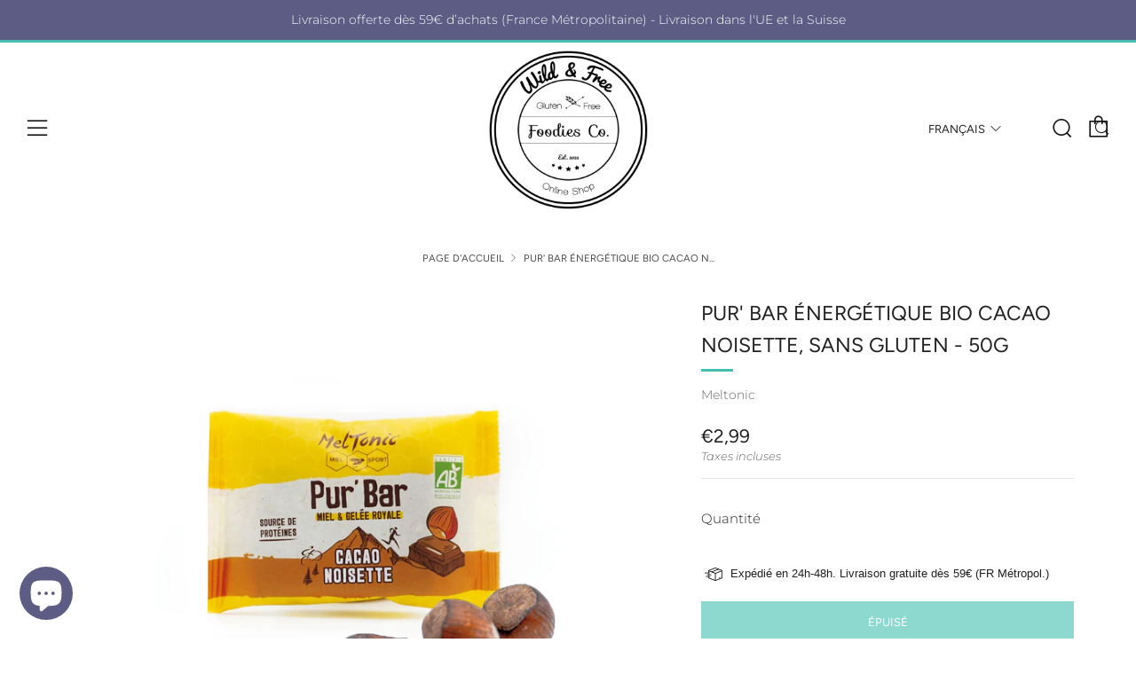

--- FILE ---
content_type: text/html; charset=utf-8
request_url: https://www.wildnfreeshop.com/fr-lv/products/pur-bar-energetique-bio-cacao-noisette-sans-gluten-50g
body_size: 34002
content:
<!doctype html>
<!--[if IE 8]><html class="no-js lt-ie9" lang="fr"> <![endif]-->
<!--[if IE 9 ]><html class="ie9 no-js" lang="fr"> <![endif]-->
<!--[if (gt IE 9)|!(IE)]><!--> <html class="no-js" lang="fr"> <!--<![endif]-->
<head>
  	<meta charset="utf-8">
  	<meta http-equiv="X-UA-Compatible" content="IE=edge,chrome=1">
  	<meta name="viewport" content="width=device-width, initial-scale=1.0, height=device-height, minimum-scale=1.0, user-scalable=0">
  	<meta name="theme-color" content="#42bfb0">
  	<link rel="canonical" href="https://www.wildnfreeshop.com/fr-lv/products/pur-bar-energetique-bio-cacao-noisette-sans-gluten-50g">
<link rel="preconnect" href="https://fonts.googleapis.com">
<link rel="preconnect" href="https://fonts.gstatic.com" crossorigin>
<link href="https://fonts.googleapis.com/css2?family=Sacramento&display=swap" rel="stylesheet"> 
	<!-- Network optimisations -->
<link rel="preload" as="style" href="//www.wildnfreeshop.com/cdn/shop/t/2/assets/theme-critical.scss.css?v=52446148980740817041759261013"><link rel="preload" as="script" href="//www.wildnfreeshop.com/cdn/shop/t/2/assets/scrollreveal.min.js?v=160788058297944495001595329100"><link rel="preconnect" href="//cdn.shopify.com" crossorigin>
<link rel="preconnect" href="//fonts.shopifycdn.com" crossorigin>
<link rel="preconnect" href="//v.shopify.com" crossorigin>
<link rel="preconnect" href="//ajax.googleapis.com" crossorigin>
<link rel="preconnect" href="//s.ytimg.com" crossorigin>
<link rel="preconnect" href="//www.youtube.com" crossorigin>
<link rel="dns-prefetch" href="//productreviews.shopifycdn.com">
<link rel="dns-prefetch" href="//maps.googleapis.com">
<link rel="dns-prefetch" href="//maps.gstatic.com">

  	
	    <link rel="shortcut icon" href="//www.wildnfreeshop.com/cdn/shop/files/Logo_noir_est_petit_221e61a0-fd11-481e-ab9e-fa4cb4900b4b_32x32.png?v=1678020057" type="image/png">
	

  	<!-- Title and description ================================================== -->
  	<title>
  	Pur&#39; Bar énergétique bio Cacao Noisette, sans gluten - 50g &ndash; Wild &amp; Free Foodies Co.
  	</title>
  	
  		<meta name="description" content="Découvrez une recette gourmande et saine qui allie plaisir et efficacité nutritionnelle ! Conçue sur une base de dattes et protéines de riz et sublimée par le goût du cacao et des noisettes concassées, elle vous accompagnera sur vos sorties longues, activités outdoor et moments de snacking. Laissez-vous tenter par cett">
  	

  	<!-- /snippets/social-meta-tags.liquid -->




<meta property="og:site_name" content="Wild &amp; Free Foodies Co.">
<meta property="og:url" content="https://www.wildnfreeshop.com/fr-lv/products/pur-bar-energetique-bio-cacao-noisette-sans-gluten-50g">
<meta property="og:title" content="Pur' Bar énergétique bio Cacao Noisette, sans gluten - 50g">
<meta property="og:type" content="product">
<meta property="og:description" content="Découvrez une recette gourmande et saine qui allie plaisir et efficacité nutritionnelle ! Conçue sur une base de dattes et protéines de riz et sublimée par le goût du cacao et des noisettes concassées, elle vous accompagnera sur vos sorties longues, activités outdoor et moments de snacking. Laissez-vous tenter par cett">

  <meta property="og:price:amount" content="2,99">
  <meta property="og:price:currency" content="EUR">

<meta property="og:image" content="http://www.wildnfreeshop.com/cdn/shop/files/pur-bar-cacao-noisette_1200x1200.jpg?v=1685283676"><meta property="og:image" content="http://www.wildnfreeshop.com/cdn/shop/files/pur-bar-cacao-noisette2_1200x1200.jpg?v=1685283676"><meta property="og:image" content="http://www.wildnfreeshop.com/cdn/shop/files/pur-bar-cacao-noisette3_1200x1200.jpg?v=1685283677">
<meta property="og:image:secure_url" content="https://www.wildnfreeshop.com/cdn/shop/files/pur-bar-cacao-noisette_1200x1200.jpg?v=1685283676"><meta property="og:image:secure_url" content="https://www.wildnfreeshop.com/cdn/shop/files/pur-bar-cacao-noisette2_1200x1200.jpg?v=1685283676"><meta property="og:image:secure_url" content="https://www.wildnfreeshop.com/cdn/shop/files/pur-bar-cacao-noisette3_1200x1200.jpg?v=1685283677">


<meta name="twitter:card" content="summary_large_image">
<meta name="twitter:title" content="Pur' Bar énergétique bio Cacao Noisette, sans gluten - 50g">
<meta name="twitter:description" content="Découvrez une recette gourmande et saine qui allie plaisir et efficacité nutritionnelle ! Conçue sur une base de dattes et protéines de riz et sublimée par le goût du cacao et des noisettes concassées, elle vous accompagnera sur vos sorties longues, activités outdoor et moments de snacking. Laissez-vous tenter par cett">


  	<!-- JS before CSSOM =================================================== -->
  	<script type="text/javascript">
		theme = {};
		theme.t = {};
		theme.map = {};
		theme.cart_ajax = true;
	</script>
  	<script src="//www.wildnfreeshop.com/cdn/shop/t/2/assets/lazysizes.min.js?v=9040863095426301011595329094"></script>
  	<script src="//www.wildnfreeshop.com/cdn/shop/t/2/assets/vendor.min.js?v=104523061677158499741595329102" defer="defer"></script>
  	<script src="//www.wildnfreeshop.com/cdn/shop/t/2/assets/ajax-cart.min.js?v=98530160566201326631595329118" defer="defer"></script>

  	<!-- CSS ================================================== -->
	<style>@font-face {
  font-family: Montserrat;
  font-weight: 300;
  font-style: normal;
  font-display: swap;
  src: url("//www.wildnfreeshop.com/cdn/fonts/montserrat/montserrat_n3.29e699231893fd243e1620595067294bb067ba2a.woff2") format("woff2"),
       url("//www.wildnfreeshop.com/cdn/fonts/montserrat/montserrat_n3.64ed56f012a53c08a49d49bd7e0c8d2f46119150.woff") format("woff");
}

@font-face {
  font-family: Figtree;
  font-weight: 400;
  font-style: normal;
  font-display: swap;
  src: url("//www.wildnfreeshop.com/cdn/fonts/figtree/figtree_n4.3c0838aba1701047e60be6a99a1b0a40ce9b8419.woff2") format("woff2"),
       url("//www.wildnfreeshop.com/cdn/fonts/figtree/figtree_n4.c0575d1db21fc3821f17fd6617d3dee552312137.woff") format("woff");
}

@font-face {
  font-family: Figtree;
  font-weight: 400;
  font-style: normal;
  font-display: swap;
  src: url("//www.wildnfreeshop.com/cdn/fonts/figtree/figtree_n4.3c0838aba1701047e60be6a99a1b0a40ce9b8419.woff2") format("woff2"),
       url("//www.wildnfreeshop.com/cdn/fonts/figtree/figtree_n4.c0575d1db21fc3821f17fd6617d3dee552312137.woff") format("woff");
}

@font-face {
  font-family: Figtree;
  font-weight: 400;
  font-style: normal;
  font-display: swap;
  src: url("//www.wildnfreeshop.com/cdn/fonts/figtree/figtree_n4.3c0838aba1701047e60be6a99a1b0a40ce9b8419.woff2") format("woff2"),
       url("//www.wildnfreeshop.com/cdn/fonts/figtree/figtree_n4.c0575d1db21fc3821f17fd6617d3dee552312137.woff") format("woff");
}

@font-face {
  font-family: Montserrat;
  font-weight: 400;
  font-style: normal;
  font-display: swap;
  src: url("//www.wildnfreeshop.com/cdn/fonts/montserrat/montserrat_n4.81949fa0ac9fd2021e16436151e8eaa539321637.woff2") format("woff2"),
       url("//www.wildnfreeshop.com/cdn/fonts/montserrat/montserrat_n4.a6c632ca7b62da89c3594789ba828388aac693fe.woff") format("woff");
}

@font-face {
  font-family: Montserrat;
  font-weight: 300;
  font-style: italic;
  font-display: swap;
  src: url("//www.wildnfreeshop.com/cdn/fonts/montserrat/montserrat_i3.9cfee8ab0b9b229ed9a7652dff7d786e45a01df2.woff2") format("woff2"),
       url("//www.wildnfreeshop.com/cdn/fonts/montserrat/montserrat_i3.68df04ba4494b4612ed6f9bf46b6c06246fa2fa4.woff") format("woff");
}

@font-face {
  font-family: Montserrat;
  font-weight: 400;
  font-style: italic;
  font-display: swap;
  src: url("//www.wildnfreeshop.com/cdn/fonts/montserrat/montserrat_i4.5a4ea298b4789e064f62a29aafc18d41f09ae59b.woff2") format("woff2"),
       url("//www.wildnfreeshop.com/cdn/fonts/montserrat/montserrat_i4.072b5869c5e0ed5b9d2021e4c2af132e16681ad2.woff") format("woff");
}

</style>

<link rel="stylesheet" href="//www.wildnfreeshop.com/cdn/shop/t/2/assets/theme-critical.scss.css?v=52446148980740817041759261013">

<link rel="preload" href="//www.wildnfreeshop.com/cdn/shop/t/2/assets/theme.scss.css?v=47011438940966356371759261015" as="style" onload="this.onload=null;this.rel='stylesheet'">
<noscript><link rel="stylesheet" href="//www.wildnfreeshop.com/cdn/shop/t/2/assets/theme.scss.css?v=47011438940966356371759261015"></noscript>
<script>
	/*! loadCSS rel=preload polyfill. [c]2017 Filament Group, Inc. MIT License */
	(function(w){"use strict";if(!w.loadCSS){w.loadCSS=function(){}}var rp=loadCSS.relpreload={};rp.support=(function(){var ret;try{ret=w.document.createElement("link").relList.supports("preload")}catch(e){ret=false}return function(){return ret}})();rp.bindMediaToggle=function(link){var finalMedia=link.media||"all";function enableStylesheet(){if(link.addEventListener){link.removeEventListener("load",enableStylesheet)}else if(link.attachEvent){link.detachEvent("onload",enableStylesheet)}link.setAttribute("onload",null);link.media=finalMedia}if(link.addEventListener){link.addEventListener("load",enableStylesheet)}else if(link.attachEvent){link.attachEvent("onload",enableStylesheet)}setTimeout(function(){link.rel="stylesheet";link.media="only x"});setTimeout(enableStylesheet,3000)};rp.poly=function(){if(rp.support()){return}var links=w.document.getElementsByTagName("link");for(var i=0;i<links.length;i+=1){var link=links[i];if(link.rel==="preload"&&link.getAttribute("as")==="style"&&!link.getAttribute("data-loadcss")){link.setAttribute("data-loadcss",true);rp.bindMediaToggle(link)}}};if(!rp.support()){rp.poly();var run=w.setInterval(rp.poly,500);if(w.addEventListener){w.addEventListener("load",function(){rp.poly();w.clearInterval(run)})}else if(w.attachEvent){w.attachEvent("onload",function(){rp.poly();w.clearInterval(run)})}}if(typeof exports!=="undefined"){exports.loadCSS=loadCSS}else{w.loadCSS=loadCSS}}(typeof global!=="undefined"?global:this));
</script>

	<!-- JS after CSSOM=================================================== -->
  	<script src="//www.wildnfreeshop.com/cdn/shop/t/2/assets/theme.min.js?v=27137248994557109581595329105" defer="defer"></script>
  	<script src="//www.wildnfreeshop.com/cdn/shop/t/2/assets/custom.js?v=152733329445290166911595329101" defer="defer"></script>

  	
		<script src="//www.wildnfreeshop.com/cdn/shop/t/2/assets/scrollreveal.min.js?v=160788058297944495001595329100"></script>
	
  	

	<!-- Header hook for plugins ================================================== -->
  	<script>window.performance && window.performance.mark && window.performance.mark('shopify.content_for_header.start');</script><meta name="facebook-domain-verification" content="tjk5btjszlex3zdhvbewbaco77khhb">
<meta id="shopify-digital-wallet" name="shopify-digital-wallet" content="/42782687386/digital_wallets/dialog">
<meta name="shopify-checkout-api-token" content="a6161867a4318acc0767abc6dce6052c">
<meta id="in-context-paypal-metadata" data-shop-id="42782687386" data-venmo-supported="false" data-environment="production" data-locale="fr_FR" data-paypal-v4="true" data-currency="EUR">
<link rel="alternate" hreflang="x-default" href="https://www.wildnfreeshop.com/products/pur-bar-energetique-bio-cacao-noisette-sans-gluten-50g">
<link rel="alternate" hreflang="fr" href="https://www.wildnfreeshop.com/products/pur-bar-energetique-bio-cacao-noisette-sans-gluten-50g">
<link rel="alternate" hreflang="fr-DE" href="https://www.wildnfreeshop.com/fr-de/products/pur-bar-energetique-bio-cacao-noisette-sans-gluten-50g">
<link rel="alternate" hreflang="en-DE" href="https://www.wildnfreeshop.com/en-de/products/pur-bar-energetique-bio-cacao-noisette-sans-gluten-50g">
<link rel="alternate" hreflang="fr-AT" href="https://www.wildnfreeshop.com/fr-at/products/pur-bar-energetique-bio-cacao-noisette-sans-gluten-50g">
<link rel="alternate" hreflang="en-AT" href="https://www.wildnfreeshop.com/en-at/products/pur-bar-energetique-bio-cacao-noisette-sans-gluten-50g">
<link rel="alternate" hreflang="fr-BE" href="https://www.wildnfreeshop.com/fr-be/products/pur-bar-energetique-bio-cacao-noisette-sans-gluten-50g">
<link rel="alternate" hreflang="en-BE" href="https://www.wildnfreeshop.com/en-be/products/pur-bar-energetique-bio-cacao-noisette-sans-gluten-50g">
<link rel="alternate" hreflang="fr-BG" href="https://www.wildnfreeshop.com/fr-bg/products/pur-bar-energetique-bio-cacao-noisette-sans-gluten-50g">
<link rel="alternate" hreflang="en-BG" href="https://www.wildnfreeshop.com/en-bg/products/pur-bar-energetique-bio-cacao-noisette-sans-gluten-50g">
<link rel="alternate" hreflang="fr-CY" href="https://www.wildnfreeshop.com/fr-cy/products/pur-bar-energetique-bio-cacao-noisette-sans-gluten-50g">
<link rel="alternate" hreflang="en-CY" href="https://www.wildnfreeshop.com/en-cy/products/pur-bar-energetique-bio-cacao-noisette-sans-gluten-50g">
<link rel="alternate" hreflang="fr-HR" href="https://www.wildnfreeshop.com/fr-hr/products/pur-bar-energetique-bio-cacao-noisette-sans-gluten-50g">
<link rel="alternate" hreflang="en-HR" href="https://www.wildnfreeshop.com/en-hr/products/pur-bar-energetique-bio-cacao-noisette-sans-gluten-50g">
<link rel="alternate" hreflang="fr-DK" href="https://www.wildnfreeshop.com/fr-dk/products/pur-bar-energetique-bio-cacao-noisette-sans-gluten-50g">
<link rel="alternate" hreflang="en-DK" href="https://www.wildnfreeshop.com/en-dk/products/pur-bar-energetique-bio-cacao-noisette-sans-gluten-50g">
<link rel="alternate" hreflang="fr-ES" href="https://www.wildnfreeshop.com/fr-es/products/pur-bar-energetique-bio-cacao-noisette-sans-gluten-50g">
<link rel="alternate" hreflang="en-ES" href="https://www.wildnfreeshop.com/en-es/products/pur-bar-energetique-bio-cacao-noisette-sans-gluten-50g">
<link rel="alternate" hreflang="fr-EE" href="https://www.wildnfreeshop.com/fr-ee/products/pur-bar-energetique-bio-cacao-noisette-sans-gluten-50g">
<link rel="alternate" hreflang="en-EE" href="https://www.wildnfreeshop.com/en-ee/products/pur-bar-energetique-bio-cacao-noisette-sans-gluten-50g">
<link rel="alternate" hreflang="fr-FI" href="https://www.wildnfreeshop.com/fr-fi/products/pur-bar-energetique-bio-cacao-noisette-sans-gluten-50g">
<link rel="alternate" hreflang="en-FI" href="https://www.wildnfreeshop.com/en-fi/products/pur-bar-energetique-bio-cacao-noisette-sans-gluten-50g">
<link rel="alternate" hreflang="fr-GR" href="https://www.wildnfreeshop.com/fr-gr/products/pur-bar-energetique-bio-cacao-noisette-sans-gluten-50g">
<link rel="alternate" hreflang="en-GR" href="https://www.wildnfreeshop.com/en-gr/products/pur-bar-energetique-bio-cacao-noisette-sans-gluten-50g">
<link rel="alternate" hreflang="fr-HU" href="https://www.wildnfreeshop.com/fr-hu/products/pur-bar-energetique-bio-cacao-noisette-sans-gluten-50g">
<link rel="alternate" hreflang="en-HU" href="https://www.wildnfreeshop.com/en-hu/products/pur-bar-energetique-bio-cacao-noisette-sans-gluten-50g">
<link rel="alternate" hreflang="fr-IE" href="https://www.wildnfreeshop.com/fr-ie/products/pur-bar-energetique-bio-cacao-noisette-sans-gluten-50g">
<link rel="alternate" hreflang="en-IE" href="https://www.wildnfreeshop.com/en-ie/products/pur-bar-energetique-bio-cacao-noisette-sans-gluten-50g">
<link rel="alternate" hreflang="fr-IT" href="https://www.wildnfreeshop.com/fr-it/products/pur-bar-energetique-bio-cacao-noisette-sans-gluten-50g">
<link rel="alternate" hreflang="en-IT" href="https://www.wildnfreeshop.com/en-it/products/pur-bar-energetique-bio-cacao-noisette-sans-gluten-50g">
<link rel="alternate" hreflang="fr-LV" href="https://www.wildnfreeshop.com/fr-lv/products/pur-bar-energetique-bio-cacao-noisette-sans-gluten-50g">
<link rel="alternate" hreflang="en-LV" href="https://www.wildnfreeshop.com/en-lv/products/pur-bar-energetique-bio-cacao-noisette-sans-gluten-50g">
<link rel="alternate" hreflang="fr-LT" href="https://www.wildnfreeshop.com/fr-lt/products/pur-bar-energetique-bio-cacao-noisette-sans-gluten-50g">
<link rel="alternate" hreflang="en-LT" href="https://www.wildnfreeshop.com/en-lt/products/pur-bar-energetique-bio-cacao-noisette-sans-gluten-50g">
<link rel="alternate" hreflang="fr-LU" href="https://www.wildnfreeshop.com/fr-lu/products/pur-bar-energetique-bio-cacao-noisette-sans-gluten-50g">
<link rel="alternate" hreflang="en-LU" href="https://www.wildnfreeshop.com/en-lu/products/pur-bar-energetique-bio-cacao-noisette-sans-gluten-50g">
<link rel="alternate" hreflang="fr-MT" href="https://www.wildnfreeshop.com/fr-mt/products/pur-bar-energetique-bio-cacao-noisette-sans-gluten-50g">
<link rel="alternate" hreflang="en-MT" href="https://www.wildnfreeshop.com/en-mt/products/pur-bar-energetique-bio-cacao-noisette-sans-gluten-50g">
<link rel="alternate" hreflang="fr-MC" href="https://www.wildnfreeshop.com/fr-mc/products/pur-bar-energetique-bio-cacao-noisette-sans-gluten-50g">
<link rel="alternate" hreflang="en-MC" href="https://www.wildnfreeshop.com/en-mc/products/pur-bar-energetique-bio-cacao-noisette-sans-gluten-50g">
<link rel="alternate" hreflang="fr-NL" href="https://www.wildnfreeshop.com/fr-nl/products/pur-bar-energetique-bio-cacao-noisette-sans-gluten-50g">
<link rel="alternate" hreflang="en-NL" href="https://www.wildnfreeshop.com/en-nl/products/pur-bar-energetique-bio-cacao-noisette-sans-gluten-50g">
<link rel="alternate" hreflang="fr-PL" href="https://www.wildnfreeshop.com/fr-pl/products/pur-bar-energetique-bio-cacao-noisette-sans-gluten-50g">
<link rel="alternate" hreflang="en-PL" href="https://www.wildnfreeshop.com/en-pl/products/pur-bar-energetique-bio-cacao-noisette-sans-gluten-50g">
<link rel="alternate" hreflang="fr-PT" href="https://www.wildnfreeshop.com/fr-pt/products/pur-bar-energetique-bio-cacao-noisette-sans-gluten-50g">
<link rel="alternate" hreflang="en-PT" href="https://www.wildnfreeshop.com/en-pt/products/pur-bar-energetique-bio-cacao-noisette-sans-gluten-50g">
<link rel="alternate" hreflang="fr-CZ" href="https://www.wildnfreeshop.com/fr-cz/products/pur-bar-energetique-bio-cacao-noisette-sans-gluten-50g">
<link rel="alternate" hreflang="en-CZ" href="https://www.wildnfreeshop.com/en-cz/products/pur-bar-energetique-bio-cacao-noisette-sans-gluten-50g">
<link rel="alternate" hreflang="fr-RO" href="https://www.wildnfreeshop.com/fr-ro/products/pur-bar-energetique-bio-cacao-noisette-sans-gluten-50g">
<link rel="alternate" hreflang="en-RO" href="https://www.wildnfreeshop.com/en-ro/products/pur-bar-energetique-bio-cacao-noisette-sans-gluten-50g">
<link rel="alternate" hreflang="fr-GB" href="https://www.wildnfreeshop.com/fr-gb/products/pur-bar-energetique-bio-cacao-noisette-sans-gluten-50g">
<link rel="alternate" hreflang="en-GB" href="https://www.wildnfreeshop.com/en-gb/products/pur-bar-energetique-bio-cacao-noisette-sans-gluten-50g">
<link rel="alternate" hreflang="fr-SK" href="https://www.wildnfreeshop.com/fr-sk/products/pur-bar-energetique-bio-cacao-noisette-sans-gluten-50g">
<link rel="alternate" hreflang="en-SK" href="https://www.wildnfreeshop.com/en-sk/products/pur-bar-energetique-bio-cacao-noisette-sans-gluten-50g">
<link rel="alternate" hreflang="fr-SI" href="https://www.wildnfreeshop.com/fr-si/products/pur-bar-energetique-bio-cacao-noisette-sans-gluten-50g">
<link rel="alternate" hreflang="en-SI" href="https://www.wildnfreeshop.com/en-si/products/pur-bar-energetique-bio-cacao-noisette-sans-gluten-50g">
<link rel="alternate" hreflang="fr-SE" href="https://www.wildnfreeshop.com/fr-se/products/pur-bar-energetique-bio-cacao-noisette-sans-gluten-50g">
<link rel="alternate" hreflang="en-SE" href="https://www.wildnfreeshop.com/en-se/products/pur-bar-energetique-bio-cacao-noisette-sans-gluten-50g">
<link rel="alternate" hreflang="fr-CH" href="https://www.wildnfreeshop.com/fr-ch/products/pur-bar-energetique-bio-cacao-noisette-sans-gluten-50g">
<link rel="alternate" hreflang="en-CH" href="https://www.wildnfreeshop.com/en-ch/products/pur-bar-energetique-bio-cacao-noisette-sans-gluten-50g">
<link rel="alternate" type="application/json+oembed" href="https://www.wildnfreeshop.com/fr-lv/products/pur-bar-energetique-bio-cacao-noisette-sans-gluten-50g.oembed">
<script async="async" src="/checkouts/internal/preloads.js?locale=fr-LV"></script>
<script id="shopify-features" type="application/json">{"accessToken":"a6161867a4318acc0767abc6dce6052c","betas":["rich-media-storefront-analytics"],"domain":"www.wildnfreeshop.com","predictiveSearch":true,"shopId":42782687386,"locale":"fr"}</script>
<script>var Shopify = Shopify || {};
Shopify.shop = "wildnfreeshop.myshopify.com";
Shopify.locale = "fr";
Shopify.currency = {"active":"EUR","rate":"1.0"};
Shopify.country = "LV";
Shopify.theme = {"name":"Venue","id":105740861594,"schema_name":"Venue","schema_version":"4.6.2","theme_store_id":836,"role":"main"};
Shopify.theme.handle = "null";
Shopify.theme.style = {"id":null,"handle":null};
Shopify.cdnHost = "www.wildnfreeshop.com/cdn";
Shopify.routes = Shopify.routes || {};
Shopify.routes.root = "/fr-lv/";</script>
<script type="module">!function(o){(o.Shopify=o.Shopify||{}).modules=!0}(window);</script>
<script>!function(o){function n(){var o=[];function n(){o.push(Array.prototype.slice.apply(arguments))}return n.q=o,n}var t=o.Shopify=o.Shopify||{};t.loadFeatures=n(),t.autoloadFeatures=n()}(window);</script>
<script id="shop-js-analytics" type="application/json">{"pageType":"product"}</script>
<script defer="defer" async type="module" src="//www.wildnfreeshop.com/cdn/shopifycloud/shop-js/modules/v2/client.init-shop-cart-sync_INwxTpsh.fr.esm.js"></script>
<script defer="defer" async type="module" src="//www.wildnfreeshop.com/cdn/shopifycloud/shop-js/modules/v2/chunk.common_YNAa1F1g.esm.js"></script>
<script type="module">
  await import("//www.wildnfreeshop.com/cdn/shopifycloud/shop-js/modules/v2/client.init-shop-cart-sync_INwxTpsh.fr.esm.js");
await import("//www.wildnfreeshop.com/cdn/shopifycloud/shop-js/modules/v2/chunk.common_YNAa1F1g.esm.js");

  window.Shopify.SignInWithShop?.initShopCartSync?.({"fedCMEnabled":true,"windoidEnabled":true});

</script>
<script>(function() {
  var isLoaded = false;
  function asyncLoad() {
    if (isLoaded) return;
    isLoaded = true;
    var urls = ["https:\/\/d1564fddzjmdj5.cloudfront.net\/initializercolissimo.js?app_name=happycolissimo\u0026cloud=d1564fddzjmdj5.cloudfront.net\u0026shop=wildnfreeshop.myshopify.com","https:\/\/trust.conversionbear.com\/script?app=trust_badge\u0026shop=wildnfreeshop.myshopify.com","https:\/\/plugin.brevo.com\/integrations\/api\/automation\/script?user_connection_id=641c7a28f271af2d6d014cfa\u0026ma-key=tjnwup7aibz3qkkhrxx8hq96\u0026shop=wildnfreeshop.myshopify.com","https:\/\/plugin.brevo.com\/integrations\/api\/sy\/cart_tracking\/script?ma-key=tjnwup7aibz3qkkhrxx8hq96\u0026user_connection_id=641c7a28f271af2d6d014cfa\u0026shop=wildnfreeshop.myshopify.com","\/\/cdn.shopify.com\/proxy\/cda328484749987a461f1a7e50a060e43504c78d72c39b1d5414ff1086ff8415\/bucket.useifsapp.com\/theme-files-min\/js\/ifs-script-tag-min.js?v=2\u0026shop=wildnfreeshop.myshopify.com\u0026sp-cache-control=cHVibGljLCBtYXgtYWdlPTkwMA"];
    for (var i = 0; i < urls.length; i++) {
      var s = document.createElement('script');
      s.type = 'text/javascript';
      s.async = true;
      s.src = urls[i];
      var x = document.getElementsByTagName('script')[0];
      x.parentNode.insertBefore(s, x);
    }
  };
  if(window.attachEvent) {
    window.attachEvent('onload', asyncLoad);
  } else {
    window.addEventListener('load', asyncLoad, false);
  }
})();</script>
<script id="__st">var __st={"a":42782687386,"offset":3600,"reqid":"f1aa10ef-20de-4a30-b61a-18ab43f36c18-1768975776","pageurl":"www.wildnfreeshop.com\/fr-lv\/products\/pur-bar-energetique-bio-cacao-noisette-sans-gluten-50g","u":"28e7a241a122","p":"product","rtyp":"product","rid":8419557441881};</script>
<script>window.ShopifyPaypalV4VisibilityTracking = true;</script>
<script id="captcha-bootstrap">!function(){'use strict';const t='contact',e='account',n='new_comment',o=[[t,t],['blogs',n],['comments',n],[t,'customer']],c=[[e,'customer_login'],[e,'guest_login'],[e,'recover_customer_password'],[e,'create_customer']],r=t=>t.map((([t,e])=>`form[action*='/${t}']:not([data-nocaptcha='true']) input[name='form_type'][value='${e}']`)).join(','),a=t=>()=>t?[...document.querySelectorAll(t)].map((t=>t.form)):[];function s(){const t=[...o],e=r(t);return a(e)}const i='password',u='form_key',d=['recaptcha-v3-token','g-recaptcha-response','h-captcha-response',i],f=()=>{try{return window.sessionStorage}catch{return}},m='__shopify_v',_=t=>t.elements[u];function p(t,e,n=!1){try{const o=window.sessionStorage,c=JSON.parse(o.getItem(e)),{data:r}=function(t){const{data:e,action:n}=t;return t[m]||n?{data:e,action:n}:{data:t,action:n}}(c);for(const[e,n]of Object.entries(r))t.elements[e]&&(t.elements[e].value=n);n&&o.removeItem(e)}catch(o){console.error('form repopulation failed',{error:o})}}const l='form_type',E='cptcha';function T(t){t.dataset[E]=!0}const w=window,h=w.document,L='Shopify',v='ce_forms',y='captcha';let A=!1;((t,e)=>{const n=(g='f06e6c50-85a8-45c8-87d0-21a2b65856fe',I='https://cdn.shopify.com/shopifycloud/storefront-forms-hcaptcha/ce_storefront_forms_captcha_hcaptcha.v1.5.2.iife.js',D={infoText:'Protégé par hCaptcha',privacyText:'Confidentialité',termsText:'Conditions'},(t,e,n)=>{const o=w[L][v],c=o.bindForm;if(c)return c(t,g,e,D).then(n);var r;o.q.push([[t,g,e,D],n]),r=I,A||(h.body.append(Object.assign(h.createElement('script'),{id:'captcha-provider',async:!0,src:r})),A=!0)});var g,I,D;w[L]=w[L]||{},w[L][v]=w[L][v]||{},w[L][v].q=[],w[L][y]=w[L][y]||{},w[L][y].protect=function(t,e){n(t,void 0,e),T(t)},Object.freeze(w[L][y]),function(t,e,n,w,h,L){const[v,y,A,g]=function(t,e,n){const i=e?o:[],u=t?c:[],d=[...i,...u],f=r(d),m=r(i),_=r(d.filter((([t,e])=>n.includes(e))));return[a(f),a(m),a(_),s()]}(w,h,L),I=t=>{const e=t.target;return e instanceof HTMLFormElement?e:e&&e.form},D=t=>v().includes(t);t.addEventListener('submit',(t=>{const e=I(t);if(!e)return;const n=D(e)&&!e.dataset.hcaptchaBound&&!e.dataset.recaptchaBound,o=_(e),c=g().includes(e)&&(!o||!o.value);(n||c)&&t.preventDefault(),c&&!n&&(function(t){try{if(!f())return;!function(t){const e=f();if(!e)return;const n=_(t);if(!n)return;const o=n.value;o&&e.removeItem(o)}(t);const e=Array.from(Array(32),(()=>Math.random().toString(36)[2])).join('');!function(t,e){_(t)||t.append(Object.assign(document.createElement('input'),{type:'hidden',name:u})),t.elements[u].value=e}(t,e),function(t,e){const n=f();if(!n)return;const o=[...t.querySelectorAll(`input[type='${i}']`)].map((({name:t})=>t)),c=[...d,...o],r={};for(const[a,s]of new FormData(t).entries())c.includes(a)||(r[a]=s);n.setItem(e,JSON.stringify({[m]:1,action:t.action,data:r}))}(t,e)}catch(e){console.error('failed to persist form',e)}}(e),e.submit())}));const S=(t,e)=>{t&&!t.dataset[E]&&(n(t,e.some((e=>e===t))),T(t))};for(const o of['focusin','change'])t.addEventListener(o,(t=>{const e=I(t);D(e)&&S(e,y())}));const B=e.get('form_key'),M=e.get(l),P=B&&M;t.addEventListener('DOMContentLoaded',(()=>{const t=y();if(P)for(const e of t)e.elements[l].value===M&&p(e,B);[...new Set([...A(),...v().filter((t=>'true'===t.dataset.shopifyCaptcha))])].forEach((e=>S(e,t)))}))}(h,new URLSearchParams(w.location.search),n,t,e,['guest_login'])})(!0,!0)}();</script>
<script integrity="sha256-4kQ18oKyAcykRKYeNunJcIwy7WH5gtpwJnB7kiuLZ1E=" data-source-attribution="shopify.loadfeatures" defer="defer" src="//www.wildnfreeshop.com/cdn/shopifycloud/storefront/assets/storefront/load_feature-a0a9edcb.js" crossorigin="anonymous"></script>
<script data-source-attribution="shopify.dynamic_checkout.dynamic.init">var Shopify=Shopify||{};Shopify.PaymentButton=Shopify.PaymentButton||{isStorefrontPortableWallets:!0,init:function(){window.Shopify.PaymentButton.init=function(){};var t=document.createElement("script");t.src="https://www.wildnfreeshop.com/cdn/shopifycloud/portable-wallets/latest/portable-wallets.fr.js",t.type="module",document.head.appendChild(t)}};
</script>
<script data-source-attribution="shopify.dynamic_checkout.buyer_consent">
  function portableWalletsHideBuyerConsent(e){var t=document.getElementById("shopify-buyer-consent"),n=document.getElementById("shopify-subscription-policy-button");t&&n&&(t.classList.add("hidden"),t.setAttribute("aria-hidden","true"),n.removeEventListener("click",e))}function portableWalletsShowBuyerConsent(e){var t=document.getElementById("shopify-buyer-consent"),n=document.getElementById("shopify-subscription-policy-button");t&&n&&(t.classList.remove("hidden"),t.removeAttribute("aria-hidden"),n.addEventListener("click",e))}window.Shopify?.PaymentButton&&(window.Shopify.PaymentButton.hideBuyerConsent=portableWalletsHideBuyerConsent,window.Shopify.PaymentButton.showBuyerConsent=portableWalletsShowBuyerConsent);
</script>
<script data-source-attribution="shopify.dynamic_checkout.cart.bootstrap">document.addEventListener("DOMContentLoaded",(function(){function t(){return document.querySelector("shopify-accelerated-checkout-cart, shopify-accelerated-checkout")}if(t())Shopify.PaymentButton.init();else{new MutationObserver((function(e,n){t()&&(Shopify.PaymentButton.init(),n.disconnect())})).observe(document.body,{childList:!0,subtree:!0})}}));
</script>
<link id="shopify-accelerated-checkout-styles" rel="stylesheet" media="screen" href="https://www.wildnfreeshop.com/cdn/shopifycloud/portable-wallets/latest/accelerated-checkout-backwards-compat.css" crossorigin="anonymous">
<style id="shopify-accelerated-checkout-cart">
        #shopify-buyer-consent {
  margin-top: 1em;
  display: inline-block;
  width: 100%;
}

#shopify-buyer-consent.hidden {
  display: none;
}

#shopify-subscription-policy-button {
  background: none;
  border: none;
  padding: 0;
  text-decoration: underline;
  font-size: inherit;
  cursor: pointer;
}

#shopify-subscription-policy-button::before {
  box-shadow: none;
}

      </style>

<script>window.performance && window.performance.mark && window.performance.mark('shopify.content_for_header.end');</script>
<script type="text/javascript">if(typeof window.hulkappsWishlist === 'undefined') {
        window.hulkappsWishlist = {};
        }
        window.hulkappsWishlist.baseURL = '/apps/advanced-wishlist/api';
        window.hulkappsWishlist.hasAppBlockSupport = '';
        </script>
  <!-- Google tag (gtag.js) --> 
  <script async src="https://www.googletagmanager.com/gtag/js?id=AW-861105202"></script> <script> window.dataLayer = window.dataLayer || []; function gtag(){dataLayer.push(arguments);} gtag('js', new Date()); gtag('config', 'AW-861105202'); 
  </script> 
<script src="https://cdn.shopify.com/extensions/e8878072-2f6b-4e89-8082-94b04320908d/inbox-1254/assets/inbox-chat-loader.js" type="text/javascript" defer="defer"></script>
<script src="https://cdn.shopify.com/extensions/019b8cbe-684e-7816-b84e-59c9fa41ad1c/instagram-story-app-45/assets/instagram-story.js" type="text/javascript" defer="defer"></script>
<link href="https://cdn.shopify.com/extensions/019b8cbe-684e-7816-b84e-59c9fa41ad1c/instagram-story-app-45/assets/instagram-story.css" rel="stylesheet" type="text/css" media="all">
<link href="https://monorail-edge.shopifysvc.com" rel="dns-prefetch">
<script>(function(){if ("sendBeacon" in navigator && "performance" in window) {try {var session_token_from_headers = performance.getEntriesByType('navigation')[0].serverTiming.find(x => x.name == '_s').description;} catch {var session_token_from_headers = undefined;}var session_cookie_matches = document.cookie.match(/_shopify_s=([^;]*)/);var session_token_from_cookie = session_cookie_matches && session_cookie_matches.length === 2 ? session_cookie_matches[1] : "";var session_token = session_token_from_headers || session_token_from_cookie || "";function handle_abandonment_event(e) {var entries = performance.getEntries().filter(function(entry) {return /monorail-edge.shopifysvc.com/.test(entry.name);});if (!window.abandonment_tracked && entries.length === 0) {window.abandonment_tracked = true;var currentMs = Date.now();var navigation_start = performance.timing.navigationStart;var payload = {shop_id: 42782687386,url: window.location.href,navigation_start,duration: currentMs - navigation_start,session_token,page_type: "product"};window.navigator.sendBeacon("https://monorail-edge.shopifysvc.com/v1/produce", JSON.stringify({schema_id: "online_store_buyer_site_abandonment/1.1",payload: payload,metadata: {event_created_at_ms: currentMs,event_sent_at_ms: currentMs}}));}}window.addEventListener('pagehide', handle_abandonment_event);}}());</script>
<script id="web-pixels-manager-setup">(function e(e,d,r,n,o){if(void 0===o&&(o={}),!Boolean(null===(a=null===(i=window.Shopify)||void 0===i?void 0:i.analytics)||void 0===a?void 0:a.replayQueue)){var i,a;window.Shopify=window.Shopify||{};var t=window.Shopify;t.analytics=t.analytics||{};var s=t.analytics;s.replayQueue=[],s.publish=function(e,d,r){return s.replayQueue.push([e,d,r]),!0};try{self.performance.mark("wpm:start")}catch(e){}var l=function(){var e={modern:/Edge?\/(1{2}[4-9]|1[2-9]\d|[2-9]\d{2}|\d{4,})\.\d+(\.\d+|)|Firefox\/(1{2}[4-9]|1[2-9]\d|[2-9]\d{2}|\d{4,})\.\d+(\.\d+|)|Chrom(ium|e)\/(9{2}|\d{3,})\.\d+(\.\d+|)|(Maci|X1{2}).+ Version\/(15\.\d+|(1[6-9]|[2-9]\d|\d{3,})\.\d+)([,.]\d+|)( \(\w+\)|)( Mobile\/\w+|) Safari\/|Chrome.+OPR\/(9{2}|\d{3,})\.\d+\.\d+|(CPU[ +]OS|iPhone[ +]OS|CPU[ +]iPhone|CPU IPhone OS|CPU iPad OS)[ +]+(15[._]\d+|(1[6-9]|[2-9]\d|\d{3,})[._]\d+)([._]\d+|)|Android:?[ /-](13[3-9]|1[4-9]\d|[2-9]\d{2}|\d{4,})(\.\d+|)(\.\d+|)|Android.+Firefox\/(13[5-9]|1[4-9]\d|[2-9]\d{2}|\d{4,})\.\d+(\.\d+|)|Android.+Chrom(ium|e)\/(13[3-9]|1[4-9]\d|[2-9]\d{2}|\d{4,})\.\d+(\.\d+|)|SamsungBrowser\/([2-9]\d|\d{3,})\.\d+/,legacy:/Edge?\/(1[6-9]|[2-9]\d|\d{3,})\.\d+(\.\d+|)|Firefox\/(5[4-9]|[6-9]\d|\d{3,})\.\d+(\.\d+|)|Chrom(ium|e)\/(5[1-9]|[6-9]\d|\d{3,})\.\d+(\.\d+|)([\d.]+$|.*Safari\/(?![\d.]+ Edge\/[\d.]+$))|(Maci|X1{2}).+ Version\/(10\.\d+|(1[1-9]|[2-9]\d|\d{3,})\.\d+)([,.]\d+|)( \(\w+\)|)( Mobile\/\w+|) Safari\/|Chrome.+OPR\/(3[89]|[4-9]\d|\d{3,})\.\d+\.\d+|(CPU[ +]OS|iPhone[ +]OS|CPU[ +]iPhone|CPU IPhone OS|CPU iPad OS)[ +]+(10[._]\d+|(1[1-9]|[2-9]\d|\d{3,})[._]\d+)([._]\d+|)|Android:?[ /-](13[3-9]|1[4-9]\d|[2-9]\d{2}|\d{4,})(\.\d+|)(\.\d+|)|Mobile Safari.+OPR\/([89]\d|\d{3,})\.\d+\.\d+|Android.+Firefox\/(13[5-9]|1[4-9]\d|[2-9]\d{2}|\d{4,})\.\d+(\.\d+|)|Android.+Chrom(ium|e)\/(13[3-9]|1[4-9]\d|[2-9]\d{2}|\d{4,})\.\d+(\.\d+|)|Android.+(UC? ?Browser|UCWEB|U3)[ /]?(15\.([5-9]|\d{2,})|(1[6-9]|[2-9]\d|\d{3,})\.\d+)\.\d+|SamsungBrowser\/(5\.\d+|([6-9]|\d{2,})\.\d+)|Android.+MQ{2}Browser\/(14(\.(9|\d{2,})|)|(1[5-9]|[2-9]\d|\d{3,})(\.\d+|))(\.\d+|)|K[Aa][Ii]OS\/(3\.\d+|([4-9]|\d{2,})\.\d+)(\.\d+|)/},d=e.modern,r=e.legacy,n=navigator.userAgent;return n.match(d)?"modern":n.match(r)?"legacy":"unknown"}(),u="modern"===l?"modern":"legacy",c=(null!=n?n:{modern:"",legacy:""})[u],f=function(e){return[e.baseUrl,"/wpm","/b",e.hashVersion,"modern"===e.buildTarget?"m":"l",".js"].join("")}({baseUrl:d,hashVersion:r,buildTarget:u}),m=function(e){var d=e.version,r=e.bundleTarget,n=e.surface,o=e.pageUrl,i=e.monorailEndpoint;return{emit:function(e){var a=e.status,t=e.errorMsg,s=(new Date).getTime(),l=JSON.stringify({metadata:{event_sent_at_ms:s},events:[{schema_id:"web_pixels_manager_load/3.1",payload:{version:d,bundle_target:r,page_url:o,status:a,surface:n,error_msg:t},metadata:{event_created_at_ms:s}}]});if(!i)return console&&console.warn&&console.warn("[Web Pixels Manager] No Monorail endpoint provided, skipping logging."),!1;try{return self.navigator.sendBeacon.bind(self.navigator)(i,l)}catch(e){}var u=new XMLHttpRequest;try{return u.open("POST",i,!0),u.setRequestHeader("Content-Type","text/plain"),u.send(l),!0}catch(e){return console&&console.warn&&console.warn("[Web Pixels Manager] Got an unhandled error while logging to Monorail."),!1}}}}({version:r,bundleTarget:l,surface:e.surface,pageUrl:self.location.href,monorailEndpoint:e.monorailEndpoint});try{o.browserTarget=l,function(e){var d=e.src,r=e.async,n=void 0===r||r,o=e.onload,i=e.onerror,a=e.sri,t=e.scriptDataAttributes,s=void 0===t?{}:t,l=document.createElement("script"),u=document.querySelector("head"),c=document.querySelector("body");if(l.async=n,l.src=d,a&&(l.integrity=a,l.crossOrigin="anonymous"),s)for(var f in s)if(Object.prototype.hasOwnProperty.call(s,f))try{l.dataset[f]=s[f]}catch(e){}if(o&&l.addEventListener("load",o),i&&l.addEventListener("error",i),u)u.appendChild(l);else{if(!c)throw new Error("Did not find a head or body element to append the script");c.appendChild(l)}}({src:f,async:!0,onload:function(){if(!function(){var e,d;return Boolean(null===(d=null===(e=window.Shopify)||void 0===e?void 0:e.analytics)||void 0===d?void 0:d.initialized)}()){var d=window.webPixelsManager.init(e)||void 0;if(d){var r=window.Shopify.analytics;r.replayQueue.forEach((function(e){var r=e[0],n=e[1],o=e[2];d.publishCustomEvent(r,n,o)})),r.replayQueue=[],r.publish=d.publishCustomEvent,r.visitor=d.visitor,r.initialized=!0}}},onerror:function(){return m.emit({status:"failed",errorMsg:"".concat(f," has failed to load")})},sri:function(e){var d=/^sha384-[A-Za-z0-9+/=]+$/;return"string"==typeof e&&d.test(e)}(c)?c:"",scriptDataAttributes:o}),m.emit({status:"loading"})}catch(e){m.emit({status:"failed",errorMsg:(null==e?void 0:e.message)||"Unknown error"})}}})({shopId: 42782687386,storefrontBaseUrl: "https://www.wildnfreeshop.com",extensionsBaseUrl: "https://extensions.shopifycdn.com/cdn/shopifycloud/web-pixels-manager",monorailEndpoint: "https://monorail-edge.shopifysvc.com/unstable/produce_batch",surface: "storefront-renderer",enabledBetaFlags: ["2dca8a86"],webPixelsConfigList: [{"id":"250184025","configuration":"{\"pixel_id\":\"966748724567430\",\"pixel_type\":\"facebook_pixel\",\"metaapp_system_user_token\":\"-\"}","eventPayloadVersion":"v1","runtimeContext":"OPEN","scriptVersion":"ca16bc87fe92b6042fbaa3acc2fbdaa6","type":"APP","apiClientId":2329312,"privacyPurposes":["ANALYTICS","MARKETING","SALE_OF_DATA"],"dataSharingAdjustments":{"protectedCustomerApprovalScopes":["read_customer_address","read_customer_email","read_customer_name","read_customer_personal_data","read_customer_phone"]}},{"id":"178127193","configuration":"{\"tagID\":\"2613486942161\"}","eventPayloadVersion":"v1","runtimeContext":"STRICT","scriptVersion":"18031546ee651571ed29edbe71a3550b","type":"APP","apiClientId":3009811,"privacyPurposes":["ANALYTICS","MARKETING","SALE_OF_DATA"],"dataSharingAdjustments":{"protectedCustomerApprovalScopes":["read_customer_address","read_customer_email","read_customer_name","read_customer_personal_data","read_customer_phone"]}},{"id":"shopify-app-pixel","configuration":"{}","eventPayloadVersion":"v1","runtimeContext":"STRICT","scriptVersion":"0450","apiClientId":"shopify-pixel","type":"APP","privacyPurposes":["ANALYTICS","MARKETING"]},{"id":"shopify-custom-pixel","eventPayloadVersion":"v1","runtimeContext":"LAX","scriptVersion":"0450","apiClientId":"shopify-pixel","type":"CUSTOM","privacyPurposes":["ANALYTICS","MARKETING"]}],isMerchantRequest: false,initData: {"shop":{"name":"Wild \u0026 Free Foodies Co.","paymentSettings":{"currencyCode":"EUR"},"myshopifyDomain":"wildnfreeshop.myshopify.com","countryCode":"FR","storefrontUrl":"https:\/\/www.wildnfreeshop.com\/fr-lv"},"customer":null,"cart":null,"checkout":null,"productVariants":[{"price":{"amount":2.99,"currencyCode":"EUR"},"product":{"title":"Pur' Bar énergétique bio Cacao Noisette, sans gluten - 50g","vendor":"Meltonic","id":"8419557441881","untranslatedTitle":"Pur' Bar énergétique bio Cacao Noisette, sans gluten - 50g","url":"\/fr-lv\/products\/pur-bar-energetique-bio-cacao-noisette-sans-gluten-50g","type":"Barres énergétiques"},"id":"46760998371673","image":{"src":"\/\/www.wildnfreeshop.com\/cdn\/shop\/files\/pur-bar-cacao-noisette.jpg?v=1685283676"},"sku":"","title":"Default Title","untranslatedTitle":"Default Title"}],"purchasingCompany":null},},"https://www.wildnfreeshop.com/cdn","fcfee988w5aeb613cpc8e4bc33m6693e112",{"modern":"","legacy":""},{"shopId":"42782687386","storefrontBaseUrl":"https:\/\/www.wildnfreeshop.com","extensionBaseUrl":"https:\/\/extensions.shopifycdn.com\/cdn\/shopifycloud\/web-pixels-manager","surface":"storefront-renderer","enabledBetaFlags":"[\"2dca8a86\"]","isMerchantRequest":"false","hashVersion":"fcfee988w5aeb613cpc8e4bc33m6693e112","publish":"custom","events":"[[\"page_viewed\",{}],[\"product_viewed\",{\"productVariant\":{\"price\":{\"amount\":2.99,\"currencyCode\":\"EUR\"},\"product\":{\"title\":\"Pur' Bar énergétique bio Cacao Noisette, sans gluten - 50g\",\"vendor\":\"Meltonic\",\"id\":\"8419557441881\",\"untranslatedTitle\":\"Pur' Bar énergétique bio Cacao Noisette, sans gluten - 50g\",\"url\":\"\/fr-lv\/products\/pur-bar-energetique-bio-cacao-noisette-sans-gluten-50g\",\"type\":\"Barres énergétiques\"},\"id\":\"46760998371673\",\"image\":{\"src\":\"\/\/www.wildnfreeshop.com\/cdn\/shop\/files\/pur-bar-cacao-noisette.jpg?v=1685283676\"},\"sku\":\"\",\"title\":\"Default Title\",\"untranslatedTitle\":\"Default Title\"}}]]"});</script><script>
  window.ShopifyAnalytics = window.ShopifyAnalytics || {};
  window.ShopifyAnalytics.meta = window.ShopifyAnalytics.meta || {};
  window.ShopifyAnalytics.meta.currency = 'EUR';
  var meta = {"product":{"id":8419557441881,"gid":"gid:\/\/shopify\/Product\/8419557441881","vendor":"Meltonic","type":"Barres énergétiques","handle":"pur-bar-energetique-bio-cacao-noisette-sans-gluten-50g","variants":[{"id":46760998371673,"price":299,"name":"Pur' Bar énergétique bio Cacao Noisette, sans gluten - 50g","public_title":null,"sku":""}],"remote":false},"page":{"pageType":"product","resourceType":"product","resourceId":8419557441881,"requestId":"f1aa10ef-20de-4a30-b61a-18ab43f36c18-1768975776"}};
  for (var attr in meta) {
    window.ShopifyAnalytics.meta[attr] = meta[attr];
  }
</script>
<script class="analytics">
  (function () {
    var customDocumentWrite = function(content) {
      var jquery = null;

      if (window.jQuery) {
        jquery = window.jQuery;
      } else if (window.Checkout && window.Checkout.$) {
        jquery = window.Checkout.$;
      }

      if (jquery) {
        jquery('body').append(content);
      }
    };

    var hasLoggedConversion = function(token) {
      if (token) {
        return document.cookie.indexOf('loggedConversion=' + token) !== -1;
      }
      return false;
    }

    var setCookieIfConversion = function(token) {
      if (token) {
        var twoMonthsFromNow = new Date(Date.now());
        twoMonthsFromNow.setMonth(twoMonthsFromNow.getMonth() + 2);

        document.cookie = 'loggedConversion=' + token + '; expires=' + twoMonthsFromNow;
      }
    }

    var trekkie = window.ShopifyAnalytics.lib = window.trekkie = window.trekkie || [];
    if (trekkie.integrations) {
      return;
    }
    trekkie.methods = [
      'identify',
      'page',
      'ready',
      'track',
      'trackForm',
      'trackLink'
    ];
    trekkie.factory = function(method) {
      return function() {
        var args = Array.prototype.slice.call(arguments);
        args.unshift(method);
        trekkie.push(args);
        return trekkie;
      };
    };
    for (var i = 0; i < trekkie.methods.length; i++) {
      var key = trekkie.methods[i];
      trekkie[key] = trekkie.factory(key);
    }
    trekkie.load = function(config) {
      trekkie.config = config || {};
      trekkie.config.initialDocumentCookie = document.cookie;
      var first = document.getElementsByTagName('script')[0];
      var script = document.createElement('script');
      script.type = 'text/javascript';
      script.onerror = function(e) {
        var scriptFallback = document.createElement('script');
        scriptFallback.type = 'text/javascript';
        scriptFallback.onerror = function(error) {
                var Monorail = {
      produce: function produce(monorailDomain, schemaId, payload) {
        var currentMs = new Date().getTime();
        var event = {
          schema_id: schemaId,
          payload: payload,
          metadata: {
            event_created_at_ms: currentMs,
            event_sent_at_ms: currentMs
          }
        };
        return Monorail.sendRequest("https://" + monorailDomain + "/v1/produce", JSON.stringify(event));
      },
      sendRequest: function sendRequest(endpointUrl, payload) {
        // Try the sendBeacon API
        if (window && window.navigator && typeof window.navigator.sendBeacon === 'function' && typeof window.Blob === 'function' && !Monorail.isIos12()) {
          var blobData = new window.Blob([payload], {
            type: 'text/plain'
          });

          if (window.navigator.sendBeacon(endpointUrl, blobData)) {
            return true;
          } // sendBeacon was not successful

        } // XHR beacon

        var xhr = new XMLHttpRequest();

        try {
          xhr.open('POST', endpointUrl);
          xhr.setRequestHeader('Content-Type', 'text/plain');
          xhr.send(payload);
        } catch (e) {
          console.log(e);
        }

        return false;
      },
      isIos12: function isIos12() {
        return window.navigator.userAgent.lastIndexOf('iPhone; CPU iPhone OS 12_') !== -1 || window.navigator.userAgent.lastIndexOf('iPad; CPU OS 12_') !== -1;
      }
    };
    Monorail.produce('monorail-edge.shopifysvc.com',
      'trekkie_storefront_load_errors/1.1',
      {shop_id: 42782687386,
      theme_id: 105740861594,
      app_name: "storefront",
      context_url: window.location.href,
      source_url: "//www.wildnfreeshop.com/cdn/s/trekkie.storefront.cd680fe47e6c39ca5d5df5f0a32d569bc48c0f27.min.js"});

        };
        scriptFallback.async = true;
        scriptFallback.src = '//www.wildnfreeshop.com/cdn/s/trekkie.storefront.cd680fe47e6c39ca5d5df5f0a32d569bc48c0f27.min.js';
        first.parentNode.insertBefore(scriptFallback, first);
      };
      script.async = true;
      script.src = '//www.wildnfreeshop.com/cdn/s/trekkie.storefront.cd680fe47e6c39ca5d5df5f0a32d569bc48c0f27.min.js';
      first.parentNode.insertBefore(script, first);
    };
    trekkie.load(
      {"Trekkie":{"appName":"storefront","development":false,"defaultAttributes":{"shopId":42782687386,"isMerchantRequest":null,"themeId":105740861594,"themeCityHash":"1365198428256467455","contentLanguage":"fr","currency":"EUR","eventMetadataId":"ed4d37a5-3453-4ea2-83b0-78e86b8871a8"},"isServerSideCookieWritingEnabled":true,"monorailRegion":"shop_domain","enabledBetaFlags":["65f19447"]},"Session Attribution":{},"S2S":{"facebookCapiEnabled":true,"source":"trekkie-storefront-renderer","apiClientId":580111}}
    );

    var loaded = false;
    trekkie.ready(function() {
      if (loaded) return;
      loaded = true;

      window.ShopifyAnalytics.lib = window.trekkie;

      var originalDocumentWrite = document.write;
      document.write = customDocumentWrite;
      try { window.ShopifyAnalytics.merchantGoogleAnalytics.call(this); } catch(error) {};
      document.write = originalDocumentWrite;

      window.ShopifyAnalytics.lib.page(null,{"pageType":"product","resourceType":"product","resourceId":8419557441881,"requestId":"f1aa10ef-20de-4a30-b61a-18ab43f36c18-1768975776","shopifyEmitted":true});

      var match = window.location.pathname.match(/checkouts\/(.+)\/(thank_you|post_purchase)/)
      var token = match? match[1]: undefined;
      if (!hasLoggedConversion(token)) {
        setCookieIfConversion(token);
        window.ShopifyAnalytics.lib.track("Viewed Product",{"currency":"EUR","variantId":46760998371673,"productId":8419557441881,"productGid":"gid:\/\/shopify\/Product\/8419557441881","name":"Pur' Bar énergétique bio Cacao Noisette, sans gluten - 50g","price":"2.99","sku":"","brand":"Meltonic","variant":null,"category":"Barres énergétiques","nonInteraction":true,"remote":false},undefined,undefined,{"shopifyEmitted":true});
      window.ShopifyAnalytics.lib.track("monorail:\/\/trekkie_storefront_viewed_product\/1.1",{"currency":"EUR","variantId":46760998371673,"productId":8419557441881,"productGid":"gid:\/\/shopify\/Product\/8419557441881","name":"Pur' Bar énergétique bio Cacao Noisette, sans gluten - 50g","price":"2.99","sku":"","brand":"Meltonic","variant":null,"category":"Barres énergétiques","nonInteraction":true,"remote":false,"referer":"https:\/\/www.wildnfreeshop.com\/fr-lv\/products\/pur-bar-energetique-bio-cacao-noisette-sans-gluten-50g"});
      }
    });


        var eventsListenerScript = document.createElement('script');
        eventsListenerScript.async = true;
        eventsListenerScript.src = "//www.wildnfreeshop.com/cdn/shopifycloud/storefront/assets/shop_events_listener-3da45d37.js";
        document.getElementsByTagName('head')[0].appendChild(eventsListenerScript);

})();</script>
<script
  defer
  src="https://www.wildnfreeshop.com/cdn/shopifycloud/perf-kit/shopify-perf-kit-3.0.4.min.js"
  data-application="storefront-renderer"
  data-shop-id="42782687386"
  data-render-region="gcp-us-east1"
  data-page-type="product"
  data-theme-instance-id="105740861594"
  data-theme-name="Venue"
  data-theme-version="4.6.2"
  data-monorail-region="shop_domain"
  data-resource-timing-sampling-rate="10"
  data-shs="true"
  data-shs-beacon="true"
  data-shs-export-with-fetch="true"
  data-shs-logs-sample-rate="1"
  data-shs-beacon-endpoint="https://www.wildnfreeshop.com/api/collect"
></script>
</head>
<script>
window.axeptioSettings = {
  clientId: "629b29e97d339ae4f7ca4097",
  cookiesVersion: "wildnfreeshop-fr",
};
 
(function(d, s) {
  var t = d.getElementsByTagName(s)[0], e = d.createElement(s);
  e.async = true; e.src = "//static.axept.io/sdk.js";
  t.parentNode.insertBefore(e, t);
})(document, "script");
</script>
<body id="pur-39-bar-energetique-bio-cacao-noisette-sans-gluten-50g" class="template-product" data-anim-fade="false" data-anim-load="true" data-anim-interval-style="fade_down" data-anim-zoom="false" data-anim-interval="true">
	<script type="text/javascript">
		//loading class for animations
		document.body.className += ' ' + 'js-theme-loading';
		setTimeout(function(){
			document.body.className = document.body.className.replace('js-theme-loading','js-theme-loaded');
		}, 300);
	</script>

	<div class="page-transition"></div>

	<div class="page-container">
		<div id="shopify-section-mobile-drawer" class="shopify-section js-section__mobile-draw"><style>
.mobile-draw,
.mobile-draw .mfp-close {
    background-color: #42bfb0;
}
.mobile-draw__localize {
    background-color: #3bad9f;   
}
</style>

<div class="mobile-draw mobile-draw--light js-menu-draw mfp-hide"><div class="mobile-draw__localize localize localize--always-center mobile-localize localize--single"><form method="post" action="/fr-lv/localization" id="localization_form" accept-charset="UTF-8" class="localize__form" enctype="multipart/form-data"><input type="hidden" name="form_type" value="localization" /><input type="hidden" name="utf8" value="✓" /><input type="hidden" name="_method" value="put" /><input type="hidden" name="return_to" value="/fr-lv/products/pur-bar-energetique-bio-cacao-noisette-sans-gluten-50g" /><div class="localize__item__wrapper js-localize-wrapper">

                        <h2 class="u-hidden-visually" id="lang-heading">
                          Langue
                        </h2>

                        <button type="button" class="localize__toggle js-localize-trigger" aria-expanded="false" aria-controls="lang-list" aria-describedby="lang-heading">français<i class="icon icon--down"></i></button>

                        <ul id="lang-list" class="localize__items localize__items--lang js-localize-box o-list-bare">
                            
                                <li class="localize__item">
                                    <a class="localize__item__link js-localize-item selected" href="#" aria-current="true" data-value="fr">français</a>
                                </li>
                                <li class="localize__item">
                                    <a class="localize__item__link js-localize-item" href="#"  data-value="en">English</a>
                                </li></ul>

                        <input type="hidden" name="locale_code" id="LocaleSelector" value="fr" data-disclosure-input/>
                    </div></form></div><div class="mobile-draw__wrapper">    

        <nav class="mobile-draw__nav mobile-nav">
            <ul class="mobile-nav__items o-list-bare">

                
                    
                    <li class="mobile-nav__item">
                        <a href="/fr-lv" class="mobile-nav__link">Accueil</a>

                        
                    </li>
                
                    
                    <li class="mobile-nav__item">
                        <a href="/fr-lv/collections/barres" class="mobile-nav__link">Bar à Barres</a>

                        
                    </li>
                
                    
                    <li class="mobile-nav__item">
                        <a href="/fr-lv/collections/energy-balls" class="mobile-nav__link">Energy Balls</a>

                        
                    </li>
                
                    
                    <li class="mobile-nav__item">
                        <a href="/fr-lv/collections/superfood" class="mobile-nav__link">Protéines & Superfood</a>

                        
                    </li>
                
                    
                    <li class="mobile-nav__item mobile-nav__item--sub" aria-has-popup="true" aria-expanded="false" aria-controls="mobile-sub-5">
                        <a href="#mobile-sub-5" class="mobile-nav__link mobile-nav__link--sub js-toggle-trigger">Epicerie Gourmande</a>

                        
                            <div class="mobile-nav__sub js-toggle-target" id="mobile-sub-5">
                                <ul class="mobile-nav__sub__items o-list-bare">
                                    
                                    
                                        <li class="mobile-nav__sub__item" aria-has-popup="true" aria-expanded="false" aria-controls="mobile-sub-t-5-1">
                                            <a href="/fr-lv/collections/biscuits-sucres" class="mobile-nav__sub__link">Biscuits Sucrés &amp; Cookies</a>

                                            

                                        </li>
                                    
                                        <li class="mobile-nav__sub__item" aria-has-popup="true" aria-expanded="false" aria-controls="mobile-sub-t-5-2">
                                            <a href="/fr-lv/collections/bonbons" class="mobile-nav__sub__link">Bonbons</a>

                                            

                                        </li>
                                    
                                        <li class="mobile-nav__sub__item" aria-has-popup="true" aria-expanded="false" aria-controls="mobile-sub-t-5-3">
                                            <a href="/fr-lv/collections/cereales-granolas" class="mobile-nav__sub__link">Céréales &amp; Granolas</a>

                                            

                                        </li>
                                    
                                        <li class="mobile-nav__sub__item" aria-has-popup="true" aria-expanded="false" aria-controls="mobile-sub-t-5-4">
                                            <a href="/fr-lv/collections/chocolats" class="mobile-nav__sub__link">Chocolats</a>

                                            

                                        </li>
                                    
                                        <li class="mobile-nav__sub__item" aria-has-popup="true" aria-expanded="false" aria-controls="mobile-sub-t-5-5">
                                            <a href="/fr-lv/collections/pates-a-tartiner" class="mobile-nav__sub__link">Pâtes à Tartiner</a>

                                            

                                        </li>
                                    
                                        <li class="mobile-nav__sub__item" aria-has-popup="true" aria-expanded="false" aria-controls="mobile-sub-t-5-6">
                                            <a href="/fr-lv/collections/pop-corn" class="mobile-nav__sub__link">Pop-Corn</a>

                                            

                                        </li>
                                    
                                </ul>
                            </div>
                        
                    </li>
                
                    
                    <li class="mobile-nav__item">
                        <a href="/fr-lv/collections/anti-gaspi" class="mobile-nav__link">* Anti-Gaspi </a>

                        
                    </li>
                

                
                    
                        <li class="mobile-nav__item">
                            <a href="/fr-lv/account/login" class="mobile-nav__link">Se connecter</a>
                        </li>
                    
                
            </ul>
        </nav>

        
            <div class="mobile-draw__search mobile-search">
                <form action="/fr-lv/search" method="get" class="mobile-search__form" role="search">
                    <input type="hidden" name="type" value="product,article,page">
                    <input type="search" name="q" class="mobile-search__input" value="" aria-label="Rechercher dans la boutique" placeholder="Rechercher dans la boutique">
                    <button type="submit" class="mobile-search__submit">
                        <i class="icon icon--search" aria-hidden="true"></i>
                        <span class="icon-fallback__text">Recherche</span>
                    </button>
                </form>
            </div>
        

        <div class="mobile-draw__footer mobile-footer">
            
                <div class="mobile-footer__contact">
                    
                        <h4 class="mobile-footer__title">Contact</h4>
                    
                        
                    
                        <p class="mobile-footer__text"><a href="mailto:info@wildnfreeshop.com" class="mobile-footer__text-link">info@wildnfreeshop.com</a></p>
                    
                </div>
            
            
                <ul class="mobile-footer__social-items o-list-bare">
                    
                        <li class="mobile-footer__social-item">
                            <a href="https://www.facebook.com/wildnfreeshop" class="mobile-footer__social-link icon-fallback" target="_blank">
                                <i class="icon icon--facebook" aria-hidden="true"></i>
                                <span class="icon-fallback__text">Facebook</span>
                            </a>
                        </li>
                    
                    
                    
                    
                        <li class="mobile-footer__social-item">
                            <a href="https://www.instagram.com/wildnfree_shop/" class="mobile-footer__social-link icon-fallback" target="_blank">
                                <i class="icon icon--instagram" aria-hidden="true"></i>
                                <span class="icon-fallback__text">Instagram</span>
                            </a>
                        </li>
                    
                    
                    
                    
                    
                    
                    
                </ul>
            
        </div>

        
    
    </div>
</div>

</div>
		<div id="shopify-section-header" class="shopify-section js-section__header"><style type="text/css">
    .header, .header--mega .primary-nav .nav__sub-wrap {background-color: #ffffff}
    
    .header.js-header-sticky--fixed {border-bottom: 1px solid #e4e4e4}
    
    .header,
    .header__logo,
    .header-trigger {
        height: 200px;
    }
    .header__logo-img,
    .header-trigger {
        max-height: 200px;
    }
    .header--center .header__logo-img {
        width: 200px;
    }
    .header__logo-img {
        
            padding: 12px 0 9px;
        
    }
    @media screen and (max-width: 767px) {
        .header,
        .header__logo,
        .header.header--center .header__logo,
        .header-trigger {height: 77px;}
        .header__logo-img,
        .header--center.header--center .header__logo-img,
        .header-trigger {max-height: 77px;}
    }
    .header--mega .primary-nav .nav__sub {
padding-top: 83px;
    } 

    
    .announcement {
        background-color: #5c5c85;
    }
    .announcement__text,
    .announcement__text.rte a {
        color: #ffffff;
    }
    .announcement__text.rte a {
        border-color: #ffffff;
    }
    
    
</style> 


    
        
            <div class="announcement">
                <p class="announcement__text">Livraison offerte dès 59€ d’achats (France Métropolitaine) - Livraison dans l&#39;UE et la Suisse</p>
            </div>
        
    


<header role="banner" id="top" class="header header--dark js-header header--not-sticky header--icons u-flex u-flex--middle u-flex--center header--stripe header--mega" data-section-id="header" data-section-type="header-section">

    
        <div class="header-stripe"></div>
    

    <div class="header__logo u-flex u-flex--middle u-flex--center">
        
            <div class="header__logo-wrapper js-main-logo" itemscope itemtype="http://schema.org/Organization">
        
            
                <a href="/fr-lv" itemprop="url" class="header__logo-link animsition-link">
                    
                    <img src="//www.wildnfreeshop.com/cdn/shop/files/Logo_noir_est_petit_221e61a0-fd11-481e-ab9e-fa4cb4900b4b_1000x.png?v=1678020057" class="header__logo-img" alt="Wild &amp; Free Foodies Co." itemprop="logo">
                </a>
            
        
            </div>
        
    </div>

    <div class="header-trigger header-trigger--left mobile-draw-trigger-icon u-flex u-flex--middle js-mobile-draw-icon" style="display: none">
        <a href="#" class="header-trigger__link header-trigger__link--mobile js-mobile-draw-trigger icon-fallback">
            <i class="icon icon--menu" aria-hidden="true"></i>
            <span class="icon-fallback__text">Menu</span>
        </a>
    </div>
    
        <div class="header-trigger header-trigger--right search-draw-trigger-icon u-flex u-flex--middle js-search-draw-icon" style="display: none">
            <a href="/fr-lv/search" class="header-trigger__link header-trigger__link--search icon-fallback js-search-trigger js-no-transition">
                <i class="icon icon--search" aria-hidden="true"></i>
                <span class="icon-fallback__text">Recherche</span>
            </a>
        </div>
    
    <div class="header-trigger header-trigger--far-right cart-draw-trigger-icon u-flex u-flex--middle js-cart-draw-icon" style="display: none">
        <a href="/fr-lv/cart" class="header-trigger__link header-trigger__link--cart js-cart-trigger icon-fallback js-no-transition">
            <i class="icon icon--cart" aria-hidden="true"></i>
            <span class="icon-fallback__text">Panier</span>
        </a>
    </div>

    <div class="header-navs js-heaver-navs u-clearfix u-hidden@tab-down">
        
        <nav class="primary-nav header-navs__items js-primary-nav" role="navigation">
            <ul class="primary-nav__items">
                
                    
                    <li class="primary-nav__item">
                        <a href="/fr-lv" class="primary-nav__link animsition-link" >Accueil</a>

                        

                    </li>
                
                    
                    <li class="primary-nav__item">
                        <a href="/fr-lv/collections/barres" class="primary-nav__link animsition-link" >Bar à Barres</a>

                        

                    </li>
                
                    
                    <li class="primary-nav__item">
                        <a href="/fr-lv/collections/energy-balls" class="primary-nav__link animsition-link" >Energy Balls</a>

                        

                    </li>
                
                    
                    <li class="primary-nav__item">
                        <a href="/fr-lv/collections/superfood" class="primary-nav__link animsition-link" >Protéines & Superfood</a>

                        

                    </li>
                
                    
                    <li class="primary-nav__item primary-nav__item--sub js-header-sub-link">
                        <a href="/fr-lv/collections/epicerie" class="primary-nav__link animsition-link nav__link--sub js-header-sub-link-a"  aria-expanded="false" aria-controls="sub-5">Epicerie Gourmande</a>

                        
                            <div class="nav__sub" id="sub-5">
                                <div class="nav__sub-wrap">
                                    
                                    <ul class="nav__sub__items nav__sub__items--6 nav__sub__items--single o-list-bare">

                                        
                                            <li class="nav__sub__item">
                                                <a href="/fr-lv/collections/biscuits-sucres" class="nav__sub__link"  aria-expanded="false" aria-controls="sub-t-5-1">Biscuits Sucrés &amp; Cookies</a>

                                                

                                            </li>
                                        
                                            <li class="nav__sub__item">
                                                <a href="/fr-lv/collections/bonbons" class="nav__sub__link"  aria-expanded="false" aria-controls="sub-t-5-2">Bonbons</a>

                                                

                                            </li>
                                        
                                            <li class="nav__sub__item">
                                                <a href="/fr-lv/collections/cereales-granolas" class="nav__sub__link"  aria-expanded="false" aria-controls="sub-t-5-3">Céréales &amp; Granolas</a>

                                                

                                            </li>
                                        
                                            <li class="nav__sub__item">
                                                <a href="/fr-lv/collections/chocolats" class="nav__sub__link"  aria-expanded="false" aria-controls="sub-t-5-4">Chocolats</a>

                                                

                                            </li>
                                        
                                            <li class="nav__sub__item">
                                                <a href="/fr-lv/collections/pates-a-tartiner" class="nav__sub__link"  aria-expanded="false" aria-controls="sub-t-5-5">Pâtes à Tartiner</a>

                                                

                                            </li>
                                        
                                            <li class="nav__sub__item">
                                                <a href="/fr-lv/collections/pop-corn" class="nav__sub__link"  aria-expanded="false" aria-controls="sub-t-5-6">Pop-Corn</a>

                                                

                                            </li>
                                        

                                    </ul>

                                    
                                        
                                    

                                </div>
                            </div>
                        

                    </li>
                
                    
                    <li class="primary-nav__item">
                        <a href="/fr-lv/collections/anti-gaspi" class="primary-nav__link animsition-link" >* Anti-Gaspi </a>

                        

                    </li>
                
            </ul>
        </nav>

        <nav class="secondary-nav header-navs__items js-secondary-nav">
            <ul class="secondary-nav__items"><li class="secondary-nav__item"><form method="post" action="/fr-lv/localization" id="localization_form" accept-charset="UTF-8" class="localize__form" enctype="multipart/form-data"><input type="hidden" name="form_type" value="localization" /><input type="hidden" name="utf8" value="✓" /><input type="hidden" name="_method" value="put" /><input type="hidden" name="return_to" value="/fr-lv/products/pur-bar-energetique-bio-cacao-noisette-sans-gluten-50g" /><span class="secondary-nav__item secondary-nav__item--sub js-header-sub-link js-localize-wrapper">
                                        <h2 class="u-hidden-visually" id="lang-heading">
                                          Langue
                                        </h2>

                                        <a href="#" class="secondary-nav__link nav__link--sub js-header-sub-link-a" aria-expanded="false" aria-controls="lang-list-header">français</a>

                                        <div class="nav__sub">
                                            <div class="nav__sub-wrap nav__sub-wrap--lang">
                                                <ul id="lang-list-header" class="nav__sub__items o-list-bare">
                                                    
                                                        <li class="nav__sub__item">
                                                            <a href="#" class="nav__sub__link js-localize-item selected" aria-current="true" data-value="fr">français</a>
                                                        </li>
                                                    
                                                        <li class="nav__sub__item">
                                                            <a href="#" class="nav__sub__link js-localize-item"  data-value="en">English</a>
                                                        </li>
                                                    
                                                </ul>
                                            </div>
                                        </div>
                                            
                                        <input type="hidden" name="locale_code" id="LocaleSelector" value="fr" data-disclosure-input/>
                                    </span></form></li>
                    
                        <li class="secondary-nav__item">
                            <a href="/fr-lv/account/login" class="secondary-nav__link">Se connecter</a>
                        </li>
                    
                

                <li class="secondary-nav__item"> 
                    <a href="/fr-lv/cart" class="secondary-nav__link js-cart-trigger js-no-transition">Panier (<span id="CartCount">0</span>)</a>
                </li>
                
                
                    <li class="secondary-nav__item secondary-nav__item--search">
                        <a href="/fr-lv/search" class="secondary-nav__link secondary-nav__link--search icon-fallback js-search-trigger js-no-transition">
                            <i class="icon icon--search" aria-hidden="true"></i>
                            <span class="icon-fallback__text u-hidden-visually">Recherche</span>
                        </a>
                    </li>
                

            </ul>
        </nav>

    </div>
</header>
<script>
var primaryNav = document.getElementsByClassName('js-primary-nav')[0];
var primaryWidth = document.getElementsByClassName('js-primary-nav')[0].offsetWidth;
var navSpace = document.getElementsByClassName('js-heaver-navs')[0].offsetWidth / 2 - document.getElementsByClassName('js-main-logo')[0].offsetWidth / 2 - 18;     
if (document.getElementsByClassName('js-header')[0].classList.contains('header--left')) {
    if (navSpace < primaryWidth) {
        document.getElementsByClassName('js-header')[0].classList.add('header--inline-icons');
    }
}
</script>
</div>

		<div class="main">
			<div id="shopify-section-product-template" class="shopify-section js-section__product-single"><div id="ProductSection-product-template" data-section-id="product-template" data-section-type="product" data-enable-history-state="true">

    

    

    <section class="section section--product-single js-product-single" data-section-id="product-template" data-section-type="product-single">

        <div class="product-single product-single--minimal product-single--text-default product-single--8419557441881 js-product-8419557441881">
            <div class="product-single__top">
                
                

                
                    <div class="container container--small">
                        <nav class="breadcrumb breadcrumb--product-single breadcrumb--default u-text-center js-breadcrumb" role="navigation" aria-label="breadcrumbs">
                            <ul class="breadcrumb__items o-list-bare o-list-inline"> 
                                <li class="breadcrumb__item o-list-inline__item">
                                    <a href="/fr-lv" title="Page d&#39;accueil" class="breadcrumb__link">Page d&#39;accueil</a>        
                                </li>
                                
                                <li class="breadcrumb__item o-list-inline__item">
                                    <span href="/fr-lv" class="breadcrumb__link breadcrumb__link--current">Pur' Bar énergétique bio Cacao N...</span>
                                </li>
                            </ul>
                        </nav>
                    </div>
                

                

                <div class="container">
                    
                    <div class="u-hidden@desk-up" data-set="cart-photo-replace">
                        <div class="js-cart-replace">
                    
                            <div class="product-single__photos product-single__photos--medium" data-product-media-wrapper data-product-media-group data-enable-video-looping="false">

                                <div class="product-single__photo js-product-slider" data-slider-id="1">

                                    

                                     
                                        
                                      
                                        <div class="product-single__photo__wrapper" notab="notab">

                                        
                                            <div class="product-single__photo__item product-single__photo__item--image" data-slide-id="0" data-media-id="42599459160409"><img class="product-single__photo__img js-pswp-img lazyload js"
                                                    src="//www.wildnfreeshop.com/cdn/shop/files/pur-bar-cacao-noisette_300x.jpg?v=1685283676" 
                                                    data-pswp-src="//www.wildnfreeshop.com/cdn/shop/files/pur-bar-cacao-noisette.jpg?v=1685283676"
                                                    data-pswp-height="1080"
                                                    data-pswp-width="1080"
                                                    data-src="//www.wildnfreeshop.com/cdn/shop/files/pur-bar-cacao-noisette_{width}x.jpg?v=1685283676"
                                                    data-media-id="42599459160409"
                                                    data-widths="[180, 360, 540, 720, 900, 1080, 1296, 1512, 1728, 2048]"
                                                    data-sizes="auto"
                                                    data-ratio="1.0"
                                                    alt="Pur&#39; Bar énergétique bio Cacao Noisette, sans gluten - 50g">
                                                <noscript>
                                                    <img class="product-single__photo__img"
                                                        src="//www.wildnfreeshop.com/cdn/shop/files/pur-bar-cacao-noisette_900x.jpg?v=1685283676"
                                                        alt="Pur&#39; Bar énergétique bio Cacao Noisette, sans gluten - 50g">
                                                </noscript>
                                                
                                                
                                                
                                                    <div class="product-single__photo__zoom-btn js-pswp-zoom" data-image-count="0"></div>
                                                
                                                
                                            </div>

                                        
                                        
                                        </div>

                                     
                                        
                                      
                                        <div class="product-single__photo__wrapper" notab="notab">

                                        
                                            <div class="product-single__photo__item product-single__photo__item--image" data-slide-id="1" data-media-id="42599459193177"><img class="product-single__photo__img js-pswp-img lazyload js"
                                                    src="//www.wildnfreeshop.com/cdn/shop/files/pur-bar-cacao-noisette2_300x.jpg?v=1685283676" 
                                                    data-pswp-src="//www.wildnfreeshop.com/cdn/shop/files/pur-bar-cacao-noisette2.jpg?v=1685283676"
                                                    data-pswp-height="1080"
                                                    data-pswp-width="1080"
                                                    data-src="//www.wildnfreeshop.com/cdn/shop/files/pur-bar-cacao-noisette2_{width}x.jpg?v=1685283676"
                                                    data-media-id="42599459193177"
                                                    data-widths="[180, 360, 540, 720, 900, 1080, 1296, 1512, 1728, 2048]"
                                                    data-sizes="auto"
                                                    data-ratio="1.0"
                                                    alt="Pur&#39; Bar énergétique bio Cacao Noisette, sans gluten - 50g">
                                                <noscript>
                                                    <img class="product-single__photo__img"
                                                        src="//www.wildnfreeshop.com/cdn/shop/files/pur-bar-cacao-noisette2_900x.jpg?v=1685283676"
                                                        alt="Pur&#39; Bar énergétique bio Cacao Noisette, sans gluten - 50g">
                                                </noscript>
                                                
                                                
                                                
                                                    <div class="product-single__photo__zoom-btn js-pswp-zoom" data-image-count="1"></div>
                                                
                                                
                                            </div>

                                        
                                        
                                        </div>

                                     
                                        
                                      
                                        <div class="product-single__photo__wrapper" notab="notab">

                                        
                                            <div class="product-single__photo__item product-single__photo__item--image" data-slide-id="2" data-media-id="42599459225945"><img class="product-single__photo__img js-pswp-img lazyload js"
                                                    src="//www.wildnfreeshop.com/cdn/shop/files/pur-bar-cacao-noisette3_300x.jpg?v=1685283677" 
                                                    data-pswp-src="//www.wildnfreeshop.com/cdn/shop/files/pur-bar-cacao-noisette3.jpg?v=1685283677"
                                                    data-pswp-height="1080"
                                                    data-pswp-width="1080"
                                                    data-src="//www.wildnfreeshop.com/cdn/shop/files/pur-bar-cacao-noisette3_{width}x.jpg?v=1685283677"
                                                    data-media-id="42599459225945"
                                                    data-widths="[180, 360, 540, 720, 900, 1080, 1296, 1512, 1728, 2048]"
                                                    data-sizes="auto"
                                                    data-ratio="1.0"
                                                    alt="Pur&#39; Bar énergétique bio Cacao Noisette, sans gluten - 50g">
                                                <noscript>
                                                    <img class="product-single__photo__img"
                                                        src="//www.wildnfreeshop.com/cdn/shop/files/pur-bar-cacao-noisette3_900x.jpg?v=1685283677"
                                                        alt="Pur&#39; Bar énergétique bio Cacao Noisette, sans gluten - 50g">
                                                </noscript>
                                                
                                                
                                                
                                                    <div class="product-single__photo__zoom-btn js-pswp-zoom" data-image-count="2"></div>
                                                
                                                
                                            </div>

                                        
                                        
                                        </div>

                                    
                                </div>

                                
<div class="product-single__photo__nav js-product-slider-nav">
                                        <div class="product-single__photo__nav__dots js-product-slider-nav-dots"></div>
                                    </div><div class="product-single__photo-thumbs js-product-single-thumbs">
                                        
<div><img src="//www.wildnfreeshop.com/cdn/shop/files/pur-bar-cacao-noisette_24x24_crop_center.jpg?v=1685283676" data-src="//www.wildnfreeshop.com/cdn/shop/files/pur-bar-cacao-noisette_110x110_crop_center.jpg?v=1685283676" alt="Charger l&amp;#39;image dans la galerie, Pur&amp;#39; Bar énergétique bio Cacao Noisette, sans gluten - 50g
" class="product-single__photo-thumbs__img lazyload" data-media-id="42599459160409">
                                            </div>

                                        
<div><img src="//www.wildnfreeshop.com/cdn/shop/files/pur-bar-cacao-noisette2_24x24_crop_center.jpg?v=1685283676" data-src="//www.wildnfreeshop.com/cdn/shop/files/pur-bar-cacao-noisette2_110x110_crop_center.jpg?v=1685283676" alt="Charger l&amp;#39;image dans la galerie, Pur&amp;#39; Bar énergétique bio Cacao Noisette, sans gluten - 50g
" class="product-single__photo-thumbs__img lazyload" data-media-id="42599459193177">
                                            </div>

                                        
<div><img src="//www.wildnfreeshop.com/cdn/shop/files/pur-bar-cacao-noisette3_24x24_crop_center.jpg?v=1685283677" data-src="//www.wildnfreeshop.com/cdn/shop/files/pur-bar-cacao-noisette3_110x110_crop_center.jpg?v=1685283677" alt="Charger l&amp;#39;image dans la galerie, Pur&amp;#39; Bar énergétique bio Cacao Noisette, sans gluten - 50g
" class="product-single__photo-thumbs__img lazyload" data-media-id="42599459225945">
                                            </div>

                                        
                                    </div></div>
                    
                        </div>
                    </div>
                    
                </div>
            </div>

            <div class="container container--medium">
                <div class="product-single__bottom">
                    <div class="o-layout o-layout--reverse o-layout--large">
                        <div class="o-layout__item u-1/1 u-2/5@desk">

                            
                            <div class="u-hidden@desk-down" data-set="cart-replace">
                                <div class="js-cart-replace">
                            

                                    
                                        <div class="product-single__classic-title">
                                            <div class="section__title section__title--vendor js-product-title">
                                                <h1 class="section__title-text product-single__title-text">Pur' Bar énergétique bio Cacao Noisette, sans gluten - 50g</h1>
                                                
                                                    <h4 class="section__title-desc product-single__title-desc"><a href="/fr-lv/collections/vendors?q=Meltonic" title="Meltonic">Meltonic</a></h4>
                                                
                                            </div>
                                        </div>
                                    

                                    <div class="product-single__box">

                                        <div class="product-single__price js-product-price">
                                            <h3 class="product-single__price-text js-product-price-text">
                                                <span class="u-hidden-visually">Prix régulier</span>
                                                <span class="js-product-price-number">
                                                    <span class="product-single__price-number"><span class="money">€2,99</span></span>
                                                </span>
                                                
                                            </h3>

                                            <div class="product-single__price__notes">          
                                                <p class="product-single__price__note product-single__price__note--unit js-price-unit-note">
                                                    <!-- snippet/product-unit-price.liquid -->


<span class="u-hidden-visually">Prix unitaire</span><span class="js-price-unit-price"><span class="money"></span></span>
<span class="js-price-unit-separator"><span aria-hidden="true">/</span>
    <span class="u-hidden-visually">par&nbsp;</span></span>
<span class="js-price-unit-measure"></span>
                                                </p>
                                                
                                                    <p class="product-single__price__note product-single__price__note--tax">Taxes incluses</p>
                                                
                                            </div>
                                        </div>

                                        
                                        <form method="post" action="/fr-lv/cart/add" id="js-product-form--8419557441881" accept-charset="UTF-8" class="product-single__form js-product-form" enctype="multipart/form-data"><input type="hidden" name="form_type" value="product" /><input type="hidden" name="utf8" value="✓" />

                                            
                                            

                                            
                                                <div class="product-single__reviews-stars">
                                                    <a href="#acc-reviews" class="product-single__reviews-stars-link js-accordion-scroll js-accordion-trigger">
                                                        <span class="shopify-product-reviews-badge" data-id="8419557441881"></span>
                                                    </a>
                                                </div>
                                            

                                            <div class="product-single__variant product-single__variant--buttons">

                                                <select name="id" id="productSelect-1" class="product-single__variant-select js-product-variant-select">
                                                    
                                                        
                                                            <option disabled="disabled">Default Title - Épuisé</option>
                                                        
                                                    
                                                </select>   
                                                
                                                

                                            </div>

                                            
                                                <div class="product-single__qty">
                                                    <label for="Quantity" class="quantity-selector">Quantité</label>
                                                    <div class="product-single__qty-input">
                                                        <input type="number" id="Quantity" name="quantity" value="1" min="1" class="quantity-selector">
                                                    </div>
                                                </div>
    <ul class="rea-product rea-menu">                                        
  <li class="expedition"> 
                                    <svg preserveAspectRatio="xMidYMid meet" id="comp-kaaq15yfsvgcontent" data-bbox="28.001 44.8 143.997 110.4" viewBox="28.001 44.8 143.997 110.4" height="200" width="200" xmlns="http://www.w3.org/2000/svg" data-type="color" role="img">
    <g>
        <path d="M115 95.525c-.369 0-.738-.067-1.087-.204L59.914 74.435l2.174-5.56L115 89.339l52.913-20.464 2.174 5.56-53.999 20.886c-.35.137-.719.204-1.088.204z" fill="#000" data-color="1"></path>
        <path d="M85 83.59a2.998 2.998 0 0 1-2.795-1.903 2.977 2.977 0 0 1 1.708-3.861l53.999-20.886a3.004 3.004 0 0 1 3.882 1.699 2.977 2.977 0 0 1-1.708 3.861L86.087 83.386c-.357.14-.724.204-1.087.204z" fill="#000" data-color="1"></path>
        <path d="M115 155.2c-.369 0-.738-.067-1.087-.204L59.914 134.11a2.983 2.983 0 0 1-1.913-2.78v-5.967h6v3.928L115 149.014l50.999-19.724V70.711L115 50.987 64 70.711v18.847h-6V68.671c0-1.23.759-2.334 1.913-2.78l53.999-20.886a2.978 2.978 0 0 1 2.174 0l53.999 20.886a2.983 2.983 0 0 1 1.913 2.78v62.659c0 1.23-.759 2.334-1.913 2.78l-53.999 20.886a2.964 2.964 0 0 1-1.086.204z" fill="#000" data-color="1"></path>
        <path fill="#000" d="M64 110.444v8.951h-6v-8.951h6z" data-color="1"></path>
        <path fill="#000" d="M64 95.525v8.951h-6v-8.951h6z" data-color="1"></path>
        <path fill="#000" d="M70.001 86.574v5.967h-42v-5.967h42z" data-color="1"></path>
        <path fill="#000" d="M82.001 101.493v5.967h-36v-5.967h36z" data-color="1"></path>
        <path fill="#000" d="M73.001 116.411v5.967h-36v-5.967h36z" data-color="1"></path>
        <path fill="#000" d="M118 92.541v59.675h-6V92.541h6z" data-color="1"></path>
        <path fill="#000" d="M159.999 122.379v5.967h-6v-5.967h6z" data-color="1"></path>
        <path fill="#000" d="M151 125.363v5.967h-6v-5.967h6z" data-color="1"></path>
    </g>
</svg>
                                         <span class="product-rea">Expédié en 24h-48h. Livraison gratuite dès 59€ (FR Métropol.)</span> 
      </li></ul>
                                       
                                            
                                                <p class="product-single__stock-note js-price-stock-note" data-qty-limit="2" >Seulement <span>0</span> restant</p>
                                            

                                            <div class="product-single__add js-product-buttons product-single__add--sold">

                                                
                                           
  <button type="submit" name="add" class="c-btn c-btn--full c-btn--plus c-btn--primary product-single__add-btn js-product-add">
                                                    <span class="js-product-add-text">Ajouter au panier</span>
                                                </button>

                                                

                                            </div>
                                        
                                        <input type="hidden" name="product-id" value="8419557441881" /><input type="hidden" name="section-id" value="product-template" /></form>

                                        

                                        
                                            
                                            
                                            
                                            <div class="product-single__share">
                                                <ul class="product-single__share-items o-list-bare">
                                                    
                                                    <li class="product-single__share-item">
                                                        <a href="//www.facebook.com/sharer.php?u=https://www.wildnfreeshop.com/fr-lv/products/pur-bar-energetique-bio-cacao-noisette-sans-gluten-50g" class="product-single__share-link icon-fallback" target="_blank">
                                                            <i class="icon icon--facebook" aria-hidden="true"></i>
                                                            <span class="icon-fallback__text">Facebook</span>
                                                        </a>
                                                    </li>
                                                    
                                                    
                                                    
                                                    <li class="product-single__share-item">
                                                        <a href="http://pinterest.com/pin/create/button/?url=https://www.wildnfreeshop.com/fr-lv/products/pur-bar-energetique-bio-cacao-noisette-sans-gluten-50g&amp;media=//www.wildnfreeshop.com/cdn/shop/files/pur-bar-cacao-noisette_1024x1024.jpg?v=1685283676&amp;description=Pur'%20Bar%20%C3%A9nerg%C3%A9tique%20bio%20Cacao%20Noisette,%20sans%20gluten%20-%2050g" class="product-single__share-link icon-fallback" target="_blank">
                                                            <i class="icon icon--pinterest" aria-hidden="true"></i>
                                                            <span class="icon-fallback__text">Pinterest</span>
                                                        </a>
                                                    </li>
                                                    
                                                    
                                                    
                                                    <li class="product-single__share-item">
                                                        <a href="mailto:?body=Pur'%20Bar%20%C3%A9nerg%C3%A9tique%20bio%20Cacao%20Noisette,%20sans%20gluten%20-%2050g - https://www.wildnfreeshop.com/fr-lv/products/pur-bar-energetique-bio-cacao-noisette-sans-gluten-50g" class="product-single__share-link icon-fallback">
                                                            <i class="icon icon--mail" aria-hidden="true"></i>
                                                            <span class="icon-fallback__text">Email</span>
                                                        </a>
                                                    </li>
                                                    
                                                </ul>
                                            </div>
                                        
                                    </div>

                                   

                            
                                </div>
                            </div>
                            

                        </div>
                        <div class="o-layout__item u-1/1 u-3/5@desk">
                            
                            
                                <div class="u-hidden@desk-down" data-set="cart-photo-replace"></div>
                                <div class="u-hidden@desk-up" data-set="cart-replace"></div>
                            
                          
                          
                           
                          
                          
                            
                            <div class="product-single__content test">
                                
                                

                             
                              
                                <div class="product-single__accordion js-accordion">
                                  
                                  
     <a href="#acc-desc" class="product-single__accordion__title js-accordion-trigger">
                                                <h4 class="product-single__accordion__title-text">Description</h4>
                                                <span class="product-single__accordion__title-icon icon-fallback">
                                                    <i class="icon icon--plus" aria-hidden="true"></i>
                                                    <span class="icon-fallback__text">Ouvrir</span>
                                                </span>
                                            </a>
                                            <div id="acc-desc" class="product-single__accordion__item js-accordion-info">
                                                <div class="product-single__accordion__item-wrap rte">
                                                  
                                    <div class="product-single__content-text rte">
                                       <p>Découvrez une recette gourmande et saine qui allie plaisir et efficacité nutritionnelle !</p>
<p>Conçue sur une base de dattes et protéines de riz et sublimée par le goût du cacao et des noisettes concassées, elle vous accompagnera sur vos sorties longues, activités outdoor et moments de snacking. Laissez-vous tenter par cette recette innovante aux ingrédients naturels, bio et moelleux ! </p>
                                    </div>
                              
                              
                              
                                                </div>
                                            </div>                             
 <a href="#acc-compo" class="product-single__accordion__title js-accordion-trigger">
                                                <h4 class="product-single__accordion__title-text">Composition</h4>
                                                <span class="product-single__accordion__title-icon icon-fallback">
                                                    <i class="icon icon--plus" aria-hidden="true"></i>
                                                    <span class="icon-fallback__text">Ouvrir</span>
                                                </span>
                                            </a>
                                            <div id="acc-compo" class="product-single__accordion__item js-accordion-info">
                                                <div class="product-single__accordion__item-wrap rte">
                                                     
  <div class="metafield-icone">Ingrédients : Pâte de dattes*, Noisettes concassées* 11,9%, Flocons d’avoine*, Protéine de riz*, Poudre de cacao* 6%, Miel* 3%, Caramel*, Sel, Gelée royale* 0,2%. <br>
* ingrédients issus de l'agriculture biologique</div>
                                                  
                                                </div>
                                            </div>
                                                  
                                  
   </div>
                                            </div>                             
 <a href="#acc-Nutri" class="product-single__accordion__title js-accordion-trigger">
                                                <h4 class="product-single__accordion__title-text">Valeurs Nutritionnelles</h4>
                                                <span class="product-single__accordion__title-icon icon-fallback">
                                                    <i class="icon icon--plus" aria-hidden="true"></i>
                                                    <span class="icon-fallback__text">Ouvrir</span>
                                                </span>
                                            </a>
                                            <div id="acc-Nutri" class="product-single__accordion__item js-accordion-info">
                                                <div class="product-single__accordion__item-wrap rte">
                                                     
  <div class="metafield-icone">Pour 100g : Valeur énergétique 1514Kj / 360Kcal - Lipides 9,5g dont acides gras saturés 1,6g - Glucides 53g dont sucres 40g - Fibres 9,1g - Protéines 11g - Sel 0,26g - Potassium 768mg - Magnésium 95,7mg - Vitamine B1 0,14mg <br><br>

Pour 50g (1 barre) : Valeur énergétique 757Kj / 180Kcal - Lipides 4,75g dont acides gras saturés 0,8g - Glucides 26,5g dont sucres 20g - Fibres 4,55g - Protéines 5,5g - Sel 0,13g - Potassium 384mg - Magnésium 47,8mg - Vitamine B1 0,07mg </div>
                                                  
                                                </div>
                                            </div>
                                                          
                                  
<a href="#acc-allergene" class="product-single__accordion__title js-accordion-trigger">
                                                <h4 class="product-single__accordion__title-text">Allergènes</h4>
                                                <span class="product-single__accordion__title-icon icon-fallback">
                                                    <i class="icon icon--plus" aria-hidden="true"></i>
                                                    <span class="icon-fallback__text">Ouvrir</span>
                                                </span>
                                            </a>
                                            <div id="acc-allergene" class="product-single__accordion__item js-accordion-info">
                                                <div class="product-single__accordion__item-wrap rte">
                                                     
  <div class="metafield-icone">Noisettes, miel, gelée royale. Traces possible de : Lait et oeuf</div>
                                                  
                                                </div>
                                            </div>
                                    

                                    

                                    
                                        <a href="#acc-reviews" class="product-single__accordion__title js-accordion-trigger js-review-accordion">
                                            <h4 class="product-single__accordion__title-text">Critiques de produits</h4>
                                            <span class="product-single__accordion__title-icon icon-fallback">
                                                <i class="icon icon--plus" aria-hidden="true"></i>
                                                <span class="icon-fallback__text">Ouvrir</span>
                                            </span>
                                        </a>
                                        <div id="acc-reviews" class="product-single__accordion__item js-accordion-info">
                                            <div class="product-single__accordion__item-wrap rte">
                                                <div class="product-single__reviews">
                                                    <div id="shopify-product-reviews" data-id="8419557441881"></div>
                                                </div>
                                            </div>
                                        </div>
                                    
                                    
                                </div>

                            </div>

                        </div>
                    </div>
                </div>
            </div>

        </div>
    </section>
</div>


    <script type="application/json" id="ModelJson-product-template">
        []
    </script>


</div>
<div id="shopify-section-product-testimonials" class="shopify-section js-section__product-testimonials">


    <section class="section section-home-testimonials section--product-testimonials  section--mb-s--mob" data-section-id="product-testimonials" data-section-type="product-testimonials">

        <div class="container">
            
            <div class="section__title section__title--center">
                <h2 class="section__title-text">Ils adorent</h2>
            </div>
            
        </div>

        

        

        <div class="home-testimonials home-testimonials--carousel home-testimonials--mob-grid">
            <div class="container container--large">

                <div class="home-testimonials__items js-home-testimonials">
                    
                    <div class="o-layout o-layout--center home-testimonials-carousel js-home-testimonials-carousel" data-carousel-desktop="true" data-carousel-mobile="false" data-autoplay="true" data-slick='{"autoplay": true, "autoplaySpeed": 8000}'>

                        

                            
                            
                            
                                <div class="o-layout__item u-1/1">
                            

                                <div >
                                    <div class="home-testimonials__item" data-slide-id="0">
                                        <div class="home-testimonials__content">

                                            
                                                <div class="home-testimonials__media">

                                                    
                                                        <div class="home-testimonials__media__item home-testimonials__media__item--icon">
                                                            <i class="icon icon--quote" aria-hidden="true"></i>
                                                        </div>
                                                    

                                                </div>
                                            

                                            
                                                <div class="home-testimonials__text">
                                                    <h2 class="home-testimonials__text__text">&quot; Je cherchais des barres protéinées variées et de bonne qualité. On m&#39;a parlé de Wild &amp; Free Foodies Co. et j&#39;en suis très satisfait ! &quot;</h2>
                                                </div>
                                            

                                            
                                                <div class="home-testimonials__name">
                                                    <h4 class="home-testimonials__name__text">Arnaud P.</h4>
                                                </div>
                                            

                                            

                                        </div>
                                    </div>
                                </div>
                            </div>
                        
                    </div>
                </div>

                

            </div>
        </div>
    </section>

</div>
<div id="shopify-section-product-sections" class="shopify-section js-section__product-custom"><section class="section section--mb-s section--product section--product-sections" data-section-id="product-sections" data-section-type="product-custom">

    <div class="container container--medium">
        <div class="home-custom__items">
            <div class="o-layout o-layout--center">

                

            </div>
        </div>
    </div>
</section>

</div>
<div id="shopify-section-product-recommendations" class="shopify-section js-section__product-related">





 
<div class="js-product-recommendations" data-base-url="/fr-lv/recommendations/products" data-product-id="8419557441881" data-limit="3">
    <section class="section section--related-products section--product-recommendations" data-section-id="product-recommendations" data-section-type="product-recommendations">
        
    </section>
</div>


</div>

<script type="application/json" id="ProductJson-1">
    {"id":8419557441881,"title":"Pur' Bar énergétique bio Cacao Noisette, sans gluten - 50g","handle":"pur-bar-energetique-bio-cacao-noisette-sans-gluten-50g","description":"\u003cp\u003eDécouvrez une recette gourmande et saine qui allie plaisir et efficacité nutritionnelle !\u003c\/p\u003e\n\u003cp\u003eConçue sur une base de dattes et protéines de riz et sublimée par le goût du cacao et des noisettes concassées, elle vous accompagnera sur vos sorties longues, activités outdoor et moments de snacking. Laissez-vous tenter par cette recette innovante aux ingrédients naturels, bio et moelleux ! \u003c\/p\u003e","published_at":"2023-05-28T16:21:12+02:00","created_at":"2023-05-28T16:21:12+02:00","vendor":"Meltonic","type":"Barres énergétiques","tags":[],"price":299,"price_min":299,"price_max":299,"available":false,"price_varies":false,"compare_at_price":null,"compare_at_price_min":0,"compare_at_price_max":0,"compare_at_price_varies":false,"variants":[{"id":46760998371673,"title":"Default Title","option1":"Default Title","option2":null,"option3":null,"sku":"","requires_shipping":true,"taxable":true,"featured_image":null,"available":false,"name":"Pur' Bar énergétique bio Cacao Noisette, sans gluten - 50g","public_title":null,"options":["Default Title"],"price":299,"weight":50,"compare_at_price":null,"inventory_management":"shopify","barcode":"","requires_selling_plan":false,"selling_plan_allocations":[]}],"images":["\/\/www.wildnfreeshop.com\/cdn\/shop\/files\/pur-bar-cacao-noisette.jpg?v=1685283676","\/\/www.wildnfreeshop.com\/cdn\/shop\/files\/pur-bar-cacao-noisette2.jpg?v=1685283676","\/\/www.wildnfreeshop.com\/cdn\/shop\/files\/pur-bar-cacao-noisette3.jpg?v=1685283677"],"featured_image":"\/\/www.wildnfreeshop.com\/cdn\/shop\/files\/pur-bar-cacao-noisette.jpg?v=1685283676","options":["Title"],"media":[{"alt":null,"id":42599459160409,"position":1,"preview_image":{"aspect_ratio":1.0,"height":1080,"width":1080,"src":"\/\/www.wildnfreeshop.com\/cdn\/shop\/files\/pur-bar-cacao-noisette.jpg?v=1685283676"},"aspect_ratio":1.0,"height":1080,"media_type":"image","src":"\/\/www.wildnfreeshop.com\/cdn\/shop\/files\/pur-bar-cacao-noisette.jpg?v=1685283676","width":1080},{"alt":null,"id":42599459193177,"position":2,"preview_image":{"aspect_ratio":1.0,"height":1080,"width":1080,"src":"\/\/www.wildnfreeshop.com\/cdn\/shop\/files\/pur-bar-cacao-noisette2.jpg?v=1685283676"},"aspect_ratio":1.0,"height":1080,"media_type":"image","src":"\/\/www.wildnfreeshop.com\/cdn\/shop\/files\/pur-bar-cacao-noisette2.jpg?v=1685283676","width":1080},{"alt":null,"id":42599459225945,"position":3,"preview_image":{"aspect_ratio":1.0,"height":1080,"width":1080,"src":"\/\/www.wildnfreeshop.com\/cdn\/shop\/files\/pur-bar-cacao-noisette3.jpg?v=1685283677"},"aspect_ratio":1.0,"height":1080,"media_type":"image","src":"\/\/www.wildnfreeshop.com\/cdn\/shop\/files\/pur-bar-cacao-noisette3.jpg?v=1685283677","width":1080}],"requires_selling_plan":false,"selling_plan_groups":[],"content":"\u003cp\u003eDécouvrez une recette gourmande et saine qui allie plaisir et efficacité nutritionnelle !\u003c\/p\u003e\n\u003cp\u003eConçue sur une base de dattes et protéines de riz et sublimée par le goût du cacao et des noisettes concassées, elle vous accompagnera sur vos sorties longues, activités outdoor et moments de snacking. Laissez-vous tenter par cette recette innovante aux ingrédients naturels, bio et moelleux ! \u003c\/p\u003e"}
</script>
<script>
    theme.money_format = '€{{amount_with_comma_separator}}';
    theme.t.add_to_cart = 'Ajouter au panier';
    theme.t.sold_out = 'Épuisé';
    theme.t.unavailable = 'Non disponible';

    document.addEventListener("DOMContentLoaded", function(event) { 
        theme.productSelect('1','single', true);
        theme.selectWrapper();
    });
</script>


<script type="application/ld+json">
{
  "@context": "http://schema.org/",
  "@type": "Product",
  "name": "Pur&#39; Bar énergétique bio Cacao Noisette, sans gluten - 50g",
  "url": "https://www.wildnfreeshop.com/fr-lv/products/pur-bar-energetique-bio-cacao-noisette-sans-gluten-50g","image": [
      "https://www.wildnfreeshop.com/cdn/shop/files/pur-bar-cacao-noisette_1080x.jpg?v=1685283676"
    ],"description": "Découvrez une recette gourmande et saine qui allie plaisir et efficacité nutritionnelle !
Conçue sur une base de dattes et protéines de riz et sublimée par le goût du cacao et des noisettes concassées, elle vous accompagnera sur vos sorties longues, activités outdoor et moments de snacking. Laissez-vous tenter par cette recette innovante aux ingrédients naturels, bio et moelleux ! ","brand": {
    "@type": "Thing",
    "name": "Meltonic"
  },
  "offers": [{
        "@type" : "Offer","availability" : "http://schema.org/OutOfStock",
        "price" : "2.99",
        "priceCurrency" : "EUR",
        "url" : "https://www.wildnfreeshop.com/fr-lv/products/pur-bar-energetique-bio-cacao-noisette-sans-gluten-50g?variant=46760998371673"
      }
]
}
</script>

<div class="pswp" tabindex="-1" role="dialog" aria-hidden="true">
    <div class="pswp__bg"></div>
    <div class="pswp__scroll-wrap">
        <div class="pswp__container">
            <div class="pswp__item"></div>
            <div class="pswp__item"></div>
            <div class="pswp__item"></div>
        </div>
        <div class="pswp__ui pswp__ui--hidden">
            <div class="pswp__top-bar">
                <div class="pswp__counter"></div>
                <button class="pswp__button pswp__button--close" title="Close (Esc)">
                    <i class="icon icon--close" aria-hidden="true"></i>
                    <span class="icon-fallback__text">Close (Esc)</span>
                </button>
                <div class="pswp__preloader">
                    <div class="pswp__preloader__icn">
                      <div class="pswp__preloader__cut">
                        <div class="pswp__preloader__donut"></div>
                      </div>
                    </div>
                </div>
            </div>
            <button class="pswp__button pswp__button--arrow--left" title="Previous">
                <i class="icon icon--left" aria-hidden="true"></i>
                <span class="icon-fallback__text">Arrow left</span>
            </button>
            <button class="pswp__button pswp__button--arrow--right" title="Next">
                <i class="icon icon--right" aria-hidden="true"></i>
                <span class="icon-fallback__text">Arrow right</span>
            </button>
            <div class="pswp__caption">
                <div class="pswp__caption__center"></div>
            </div>
        </div>
    </div>
</div>
		</div>

		<div id="shopify-section-footer" class="shopify-section js-section__footer"><style type="text/css">
   .footer {
        background-color: #5c5c85;
        
    }
    .footer__bottom {
        background-color: #525276;   
    }
    .section--footer .newsletter {
        background-color: #ff7b89;
    }
</style>


    
        <section class="section section--footer">
            <div class="container">
                
                <div class="newsletter newsletter--light">
                    <div class="newsletter__content">
                        
                        <div class="newsletter__title section__title section__title--center section__title--desc">
                            
                                <h2 class="section__title-text">Newsletter</h2>
                            
                             
                                <div class="section__title-desc rte"><p><strong>Rejoignez les "Wild & Friends" et recevez nos actualités & offres spéciales en exclusivité ! </strong></p></div>
                            
                        </div>

                        <div class="newsletter__form-wrapper">
                            <form method="post" action="/fr-lv/contact#newsletter" id="newsletter" accept-charset="UTF-8" class="contact-form"><input type="hidden" name="form_type" value="customer" /><input type="hidden" name="utf8" value="✓" />
                                
                                
                                    <div class="o-layout o-layout--flush">
                                        <div class="o-layout__item u-1/1 u-2/3@tab">
                                            <input type="hidden" name="contact[tags]" value="newsletter">
                                            <label for="Email" class="u-hidden-visually">Email</label>
                                            <input type="email"
                                                    name="contact[email]"
                                                    id="Email"
                                                    class="newsletter__input"
                                                    value=""
                                                    placeholder="e-mail@exemple.com"
                                                    autocorrect="off"
                                                    autocapitalize="off">
                                        </div>
                                        <div class="o-layout__item u-1/1 u-1/3@tab">
                                            <button type="submit" class="c-btn c-btn--full c-btn--primary c-btn--arrow newsletter__btn" name="commit" id="Subscribe">S&#39;inscrire</button>
                                        </div>
                                    </div>
                                
                            </form>
                        </div>  
                    </div>
                </div>
            </div>
        </section>
    


<footer role="contentinfo" id="footer" class="footer footer--light">
    <div class="container">
        <div class="footer__content">
            <div class="o-layout">
                

                
                    
                    
                    
                    
                    
                        <div class="o-layout__item u-1/1 u-1/2@tab u-1/4@desk">
                            <div class="footer-nav footer-nav--image">
                                
                                
<img class="footer-nav__image-img lazyload js"
                                        src="//www.wildnfreeshop.com/cdn/shop/files/Logo_blanc_est_petit_72b90512-6f39-4f2f-a717-4f72452d4890_100x.png?v=1678020136" 
                                        data-src="//www.wildnfreeshop.com/cdn/shop/files/Logo_blanc_est_petit_72b90512-6f39-4f2f-a717-4f72452d4890_{width}x.png?v=1678020136"
                                        data-widths="[180, 360, 540, 720]"
                                        data-sizes="auto"
                                        alt=""
                                        style="max-width: 200px">
                                    <noscript>
                                        <img class="footer-nav__image-img"
                                            src="//www.wildnfreeshop.com/cdn/shop/files/Logo_blanc_est_petit_72b90512-6f39-4f2f-a717-4f72452d4890_460x.png?v=1678020136" 
                                            alt=""
                                            style="max-width: 200px">
                                    </noscript>
                                
                                
                            </div>
                        </div>
                    
                    
                
                    
                    
                    
                        <div class="o-layout__item u-1/1 u-1/2@tab u-1/4@desk">
                            <div class="footer-nav">
                                
                                    <h4 class="footer-nav__title h5">Nos engagements</h4>
                                
                                
                                    <div class="footer-nav__text rte">
                                      
                                      
                                      <ul class="rea-menu">
                                       <li class="payment"> 
                                    <svg preserveAspectRatio="xMidYMid meet" id="comp-kaamwgdrsvgcontent" data-bbox="78 72.28 41.579 55.439" viewBox="78 72.28 41.579 55.439" height="200" width="200" xmlns="http://www.w3.org/2000/svg" data-type="color" role="img">
    <g>
        <path d="M98.79 104.62a2.313 2.313 0 0 0-2.31 2.31c0 .851.468 1.588 1.155 1.989v6.096a1.155 1.155 0 1 0 2.31 0v-6.096a2.304 2.304 0 0 0 1.155-1.989 2.312 2.312 0 0 0-2.31-2.31z" fill="#fff" data-color="1"></path>
        <path d="M118.425 93.07h-5.775v-6.93c0-7.642-6.217-13.86-13.86-13.86-7.642 0-13.86 6.218-13.86 13.86v6.93h-5.775c-.638 0-1.155.517-1.155 1.155v32.339c0 .638.517 1.155 1.155 1.155h39.269c.638 0 1.155-.517 1.155-1.155V94.225a1.153 1.153 0 0 0-1.154-1.155zm-31.184-6.93c0-6.369 5.181-11.55 11.55-11.55 6.368 0 11.55 5.181 11.55 11.55v6.93h-23.1v-6.93zm30.029 39.269H80.311V95.38h36.96v30.029z" fill="#fff" data-color="1"></path>
    </g>
</svg>
                                         <span>PAIEMENT 100% SÉCURISE SSL</span> 
                                        </li>
                                        
                                        <li class="delivery"> 
                                   <svg preserveAspectRatio="xMidYMid meet" id="comp-kaamjpdcsvgcontent" data-bbox="20 52.5 160 95" xmlns="http://www.w3.org/2000/svg" width="200" height="200" viewBox="20 52.5 160 95" data-type="shape" role="img">
    <g>
        <path d="M134.336 70.857a2.098 2.098 0 00-1.3 2.668l1.899 5.497a2.1 2.1 0 003.969-1.369l-1.899-5.497a2.1 2.1 0 00-2.669-1.299z"></path>
        <path d="M151.734 91.005a28.108 28.108 0 00-15.117 4.397l-1.566-4.533c.17-.099.333-.208.505-.304 10.001-5.565 21.958-5.575 31.985-.025a2.1 2.1 0 002.034-3.671c-11.257-6.231-24.671-6.241-35.92-.043l-5.946-17.213c4.42-1.803 9.209-8.959 9.873-10.579.824-2.013.587-3.976-.633-5.251-.607-.635-2.365-1.975-5.658-.844l-6.812 1.618a2.126 2.126 0 00-.302.096 5.55 5.55 0 00-.845-.827c-1.161-.914-2.551-1.238-3.915-.91-3.823.916-12.796 3.793-13.175 3.915a2.099 2.099 0 001.284 3.995c.092-.029 9.202-2.95 12.871-3.829.038-.009.136-.032.336.125.38.3.656.894.656 1.413v6.844a4.64 4.64 0 001.637 3.535l3.062 8.866h-44.39l-.788-1.683c1.351-.176 2.693-.426 3.941-.67.871-.17 1.694-.331 2.412-.44 1.594-.244 3.108-.207 4.443-.175 2.172.052 4.05.098 5.184-1.34.673-.854.835-1.96.482-3.288-.602-2.26-3.236-2.777-7.223-3.559-2.555-.501-5.451-1.07-7.648-2.102-3.55-1.669-7.2-1.597-9.764.189-1.775 1.237-2.73 3.185-2.555 5.211.187 2.152 1.028 3.805 2.499 4.914 1.041.784 2.292 1.193 3.645 1.369l1.86 3.975-3.786 6.28a37.085 37.085 0 00-17.3-4.283 36.887 36.887 0 00-20.037 5.897c-.045.025-.092.041-.135.069-.04.026-.071.059-.109.087C26.701 94.859 20 106.285 20 119.253a2.099 2.099 0 004.199 0c0-10.792 5.231-20.385 13.292-26.384l2.527 3.898c-6.79 5.164-11.184 13.321-11.184 22.486 0 15.576 12.68 28.247 28.266 28.247 14.879 0 27.102-11.551 28.18-26.15h13.383c.563 0 1.102-.226 1.497-.627l18.828-19.126a37.073 37.073 0 00-4.536 17.65 2.098 2.098 0 002.095 2.102h.004a2.098 2.098 0 002.099-2.093c.022-10.248 4.829-19.808 12.795-25.966l1.643 4.757c-5.892 5.181-9.621 12.763-9.621 21.204 0 15.576 12.68 28.247 28.266 28.247S180 134.828 180 119.253s-12.68-28.248-28.266-28.248zm-26.148-32.399l6.781-1.61c.075-.018.148-.04.221-.065.667-.238 1.09-.252 1.283-.226.002.135-.031.387-.176.741-.779 1.903-5.919 8.108-7.78 8.379a.467.467 0 01-.329-.448v-6.771zM74.364 69.557c-.058-.676.388-1.138.773-1.406 1.018-.709 3.017-1.038 5.576.165 2.483 1.167 5.401 1.786 8.046 2.308-.679.035-1.394.099-2.133.212-.803.123-1.666.291-2.581.47-3.041.593-7.206 1.406-8.838.176-.311-.234-.735-.688-.843-1.925zm20.989 47.299c.052.112.129.201.197.299H85.28c-.638-8.634-5.173-16.198-11.854-20.94l6.902-11.46 15.025 32.101zm-38.319-1.563L45.831 98.015a23.89 23.89 0 0121.819-.347l-10.616 17.625zm14.211-15.457c5.468 3.989 9.197 10.208 9.817 17.319H60.814l10.431-17.319zm-30.231-9.249A32.706 32.706 0 0157.1 86.373c5.291 0 10.48 1.27 15.135 3.683l-2.402 3.989a28.09 28.09 0 00-12.732-3.04 28.11 28.11 0 00-13.563 3.472l-2.524-3.89zM57.1 143.304c-13.27 0-24.067-10.79-24.067-24.052 0-7.691 3.645-14.534 9.285-18.94l13.021 20.081c.044.068.103.119.153.181.052.064.1.13.159.187.077.074.164.133.25.193.059.042.114.089.177.125.1.056.208.094.316.132.059.022.115.052.177.068.172.045.349.07.528.071h.002-.001 23.962c-1.069 12.282-11.399 21.954-23.962 21.954zm42.214-27.703a2.076 2.076 0 00-.158-.522L83.661 81.973h43.875l1.268 3.67-29.49 29.958zm52.42 27.703c-13.271 0-24.067-10.79-24.067-24.052 0-6.561 2.648-12.51 6.925-16.854l1.846 5.346a20.583 20.583 0 0010.529 11.783l3.392 1.618a2.097 2.097 0 002.799-.99 2.097 2.097 0 00-.99-2.797l-3.392-1.618a16.359 16.359 0 01-8.369-9.365l-2.374-6.872a23.929 23.929 0 0113.7-4.303c13.271 0 24.067 10.79 24.067 24.052s-10.795 24.052-24.066 24.052z"></path>
    </g>
</svg>
                                         <span>LIVRAISON OFFERTE DES 59€ D'ACHATS

                                           <br><span class="french-mention">(France Métropolitaine)</span></span> 
                                        </li>
                                        
                                        <li class="expedition"> 
                                    <svg preserveAspectRatio="xMidYMid meet" id="comp-kaaq15yfsvgcontent" data-bbox="28.001 44.8 143.997 110.4" viewBox="28.001 44.8 143.997 110.4" height="200" width="200" xmlns="http://www.w3.org/2000/svg" data-type="color" role="img">
    <g>
        <path d="M115 95.525c-.369 0-.738-.067-1.087-.204L59.914 74.435l2.174-5.56L115 89.339l52.913-20.464 2.174 5.56-53.999 20.886c-.35.137-.719.204-1.088.204z" fill="#fff" data-color="1"></path>
        <path d="M85 83.59a2.998 2.998 0 0 1-2.795-1.903 2.977 2.977 0 0 1 1.708-3.861l53.999-20.886a3.004 3.004 0 0 1 3.882 1.699 2.977 2.977 0 0 1-1.708 3.861L86.087 83.386c-.357.14-.724.204-1.087.204z" fill="#fff" data-color="1"></path>
        <path d="M115 155.2c-.369 0-.738-.067-1.087-.204L59.914 134.11a2.983 2.983 0 0 1-1.913-2.78v-5.967h6v3.928L115 149.014l50.999-19.724V70.711L115 50.987 64 70.711v18.847h-6V68.671c0-1.23.759-2.334 1.913-2.78l53.999-20.886a2.978 2.978 0 0 1 2.174 0l53.999 20.886a2.983 2.983 0 0 1 1.913 2.78v62.659c0 1.23-.759 2.334-1.913 2.78l-53.999 20.886a2.964 2.964 0 0 1-1.086.204z" fill="#fff" data-color="1"></path>
        <path fill="#fff" d="M64 110.444v8.951h-6v-8.951h6z" data-color="1"></path>
        <path fill="#fff" d="M64 95.525v8.951h-6v-8.951h6z" data-color="1"></path>
        <path fill="#fff" d="M70.001 86.574v5.967h-42v-5.967h42z" data-color="1"></path>
        <path fill="#fff" d="M82.001 101.493v5.967h-36v-5.967h36z" data-color="1"></path>
        <path fill="#fff" d="M73.001 116.411v5.967h-36v-5.967h36z" data-color="1"></path>
        <path fill="#fff" d="M118 92.541v59.675h-6V92.541h6z" data-color="1"></path>
        <path fill="#fff" d="M159.999 122.379v5.967h-6v-5.967h6z" data-color="1"></path>
        <path fill="#fff" d="M151 125.363v5.967h-6v-5.967h6z" data-color="1"></path>
    </g>
</svg>
                                         <span>EXPÉDITION RAPIDE 24H - 48H</span> 
                                        </li>
                                        
                                        <li class="emballage"> 
                                    <svg preserveAspectRatio="xMidYMid meet" id="comp-kaamt4sdsvgcontent" data-bbox="48.5 46 102.998 108.001" viewBox="48.5 46 102.998 108.001" height="200" width="200" xmlns="http://www.w3.org/2000/svg" data-type="color" role="img">
    <g>
        <path fill="#fff" d="M108.392 64.814v86.672H91.607V64.814h16.785z" data-color="1"></path>
        <path d="M148.988 62.3h-19.416a10.589 10.589 0 0 0 1.627-5.636c0-5.88-4.781-10.664-10.658-10.664a10.52 10.52 0 0 0-6.588 2.289L100 59.088 86.071 48.307A10.545 10.545 0 0 0 79.459 46c-5.877 0-10.658 4.784-10.658 10.664 0 2.07.602 3.999 1.627 5.636H51.012a2.512 2.512 0 0 0-2.512 2.514v18.649a2.514 2.514 0 0 0 2.512 2.514h3.582v65.51a2.514 2.514 0 0 0 2.512 2.514h85.786a2.512 2.512 0 0 0 2.512-2.514v-65.51h3.582a2.512 2.512 0 0 0 2.512-2.514V64.814a2.51 2.51 0 0 0-2.51-2.514zM117.05 52.248a5.569 5.569 0 0 1 3.49-1.22 5.642 5.642 0 0 1 5.634 5.637 5.641 5.641 0 0 1-5.625 5.636H104.15l-.043-.034 12.943-10.019zm-43.224 4.416a5.642 5.642 0 0 1 5.634-5.637c1.277 0 2.484.422 3.514 1.238l12.921 10.001-.045.034H79.451a5.641 5.641 0 0 1-5.625-5.636zM53.525 67.328h35.571v13.621H53.525V67.328zm6.094 53.182h7.04c1.388 0 2.512-1.125 2.512-2.514s-1.125-2.514-2.512-2.514h-7.04V85.976h29.476v62.996H59.619V120.51zm34.501 28.463V67.328h11.761v81.645H94.12zm46.261 0h-29.476v-13.346h8.226a2.514 2.514 0 1 0 0-5.028h-8.226V85.976h29.476v62.997zm6.094-68.024h-35.57V67.328h35.571v13.621z" fill="#fff" data-color="2"></path>
        <path d="M77.695 97.017h-.897c-1.388 0-2.512 1.125-2.512 2.514s1.125 2.514 2.512 2.514h.897c1.388 0 2.512-1.125 2.512-2.514s-1.125-2.514-2.512-2.514z" fill="#fff" data-color="2"></path>
        <path d="M127.78 135.627h.897a2.514 2.514 0 1 0 0-5.028h-.897a2.512 2.512 0 0 0-2.512 2.514 2.513 2.513 0 0 0 2.512 2.514z" fill="#fff" data-color="2"></path>
    </g>
</svg>
                                         <span>EMBALLAGE SOIGNE</span> 
                                        </li>
                                        
                                        <li class="client"> 
                                    <svg version="1.1" id="Capa_1" xmlns="http://www.w3.org/2000/svg" xmlns:xlink="http://www.w3.org/1999/xlink" x="0px" y="0px"
	 viewBox="0 0 377.816 377.816" style="enable-background:new 0 0 377.816 377.816;" xml:space="preserve">
<path d="M370.316,35.066H7.5c-4.142,0-7.5,3.358-7.5,7.5v227.725c0,4.142,3.358,7.5,7.5,7.5h237.29l33.091,61.034
	c1.312,2.419,3.842,3.925,6.593,3.925s5.282-1.506,6.593-3.925l33.092-61.034h46.157c4.142,0,7.5-3.358,7.5-7.5V42.566
	C377.816,38.424,374.458,35.066,370.316,35.066z M268.35,156.426l94.466-95.604V252.03L268.35,156.426z M109.461,156.428L15,252.026
	V60.828L109.461,156.428z M25.453,50.066h326.904L188.905,215.488L25.453,50.066z M319.694,262.791
	c-2.751,0-5.282,1.506-6.593,3.925l-28.626,52.799l-28.626-52.799c-1.312-2.419-3.842-3.925-6.593-3.925H25.451l94.553-95.692
	l63.566,64.332c1.409,1.426,3.33,2.229,5.335,2.229s3.926-0.803,5.335-2.229l63.567-64.333l94.554,95.694H319.694z"/>

</svg>

                                         <span>SERVICE CLIENT 7J/7 VIA E-MAIL</span> 
                                        </li>
                                        
                                      </ul>
                                    </div>
                                
                            </div>
                        </div>
                    
                    
                    
                    
                
                    
                        
                            <div class="o-layout__item u-1/1 u-1/2@tab u-1/4@desk">
                                <div class="footer-nav">
                                    
                                        <h4 class="footer-nav__title h5">Infos</h4>
                                    
                                    <ul class="footer-nav__items o-list-bare">
                                        
                                            <li class="footer-nav__item"><a href="/fr-lv/pages/cgv" class="footer-nav__link">Conditions Générales de Vente</a></li>
                                        
                                            <li class="footer-nav__item"><a href="/fr-lv/pages/mentions-legales" class="footer-nav__link">Mentions légales</a></li>
                                        
                                            <li class="footer-nav__item"><a href="/fr-lv/pages/politique-de-confidentialite" class="footer-nav__link">Politique RGPD</a></li>
                                        
                                            <li class="footer-nav__item"><a href="/fr-lv/pages/contact" class="footer-nav__link">Contact</a></li>
                                        
                                    </ul>
                                </div>
                            </div>
                        
                    
                    
                    
                    
                    
                    
                
                    
                    
                    
                    
                    
                    
                        <div class="o-layout__item u-1/1 u-1/2@tab u-1/4@desk">
                            <div class="footer-nav footer-nav--social">
                                
                                    <h4 class="footer-nav__title h5">Suivez-nous</h4>
                                
                                <ul class="footer-nav__social-items o-list-bare">
                                    
                                        <li class="footer-nav__social-item">
                                            <a href="https://www.facebook.com/wildnfreeshop" class="footer-nav__social-link icon-fallback" target="_blank">
                                                <i class="icon icon--facebook" aria-hidden="true"></i>
                                                <span class="icon-fallback__text">Facebook</span>
                                            </a>
                                        </li>
                                    
                                    
                                    
                                    
                                        <li class="footer-nav__social-item">
                                            <a href="https://www.instagram.com/wildnfree_shop/" class="footer-nav__social-link icon-fallback" target="_blank">
                                                <i class="icon icon--instagram" aria-hidden="true"></i>
                                                <span class="icon-fallback__text">Instagram</span>
                                            </a>
                                        </li>
                                    
                                    
                                    
                                    
                                    
                                    
                                    
                                </ul>
                            </div>
                        </div>
                    
                
            </div>
        </div>
    </div>
    
    <div class="footer__bottom">
        <div class="container">

            <div class="footer__bottom__left"><div class="footer__icons footer__bottom__left-item">
                        
<ul class="footer__icons-items o-list-bare">
                                
                                    <li class="footer__icons-item">
                                        <svg class="payment-icon" xmlns="http://www.w3.org/2000/svg" role="img" aria-labelledby="pi-american_express" viewBox="0 0 38 24" width="38" height="24"><title id="pi-american_express">American Express</title><path fill="#000" d="M35 0H3C1.3 0 0 1.3 0 3v18c0 1.7 1.4 3 3 3h32c1.7 0 3-1.3 3-3V3c0-1.7-1.4-3-3-3Z" opacity=".07"/><path fill="#006FCF" d="M35 1c1.1 0 2 .9 2 2v18c0 1.1-.9 2-2 2H3c-1.1 0-2-.9-2-2V3c0-1.1.9-2 2-2h32Z"/><path fill="#FFF" d="M22.012 19.936v-8.421L37 11.528v2.326l-1.732 1.852L37 17.573v2.375h-2.766l-1.47-1.622-1.46 1.628-9.292-.02Z"/><path fill="#006FCF" d="M23.013 19.012v-6.57h5.572v1.513h-3.768v1.028h3.678v1.488h-3.678v1.01h3.768v1.531h-5.572Z"/><path fill="#006FCF" d="m28.557 19.012 3.083-3.289-3.083-3.282h2.386l1.884 2.083 1.89-2.082H37v.051l-3.017 3.23L37 18.92v.093h-2.307l-1.917-2.103-1.898 2.104h-2.321Z"/><path fill="#FFF" d="M22.71 4.04h3.614l1.269 2.881V4.04h4.46l.77 2.159.771-2.159H37v8.421H19l3.71-8.421Z"/><path fill="#006FCF" d="m23.395 4.955-2.916 6.566h2l.55-1.315h2.98l.55 1.315h2.05l-2.904-6.566h-2.31Zm.25 3.777.875-2.09.873 2.09h-1.748Z"/><path fill="#006FCF" d="M28.581 11.52V4.953l2.811.01L32.84 9l1.456-4.046H37v6.565l-1.74.016v-4.51l-1.644 4.494h-1.59L30.35 7.01v4.51h-1.768Z"/></svg>

                                    </li>
                                
                                    <li class="footer__icons-item">
                                        <svg class="payment-icon" version="1.1" xmlns="http://www.w3.org/2000/svg" role="img" x="0" y="0" width="38" height="24" viewBox="0 0 165.521 105.965" xml:space="preserve" aria-labelledby="pi-apple_pay"><title id="pi-apple_pay">Apple Pay</title><path fill="#000" d="M150.698 0H14.823c-.566 0-1.133 0-1.698.003-.477.004-.953.009-1.43.022-1.039.028-2.087.09-3.113.274a10.51 10.51 0 0 0-2.958.975 9.932 9.932 0 0 0-4.35 4.35 10.463 10.463 0 0 0-.975 2.96C.113 9.611.052 10.658.024 11.696a70.22 70.22 0 0 0-.022 1.43C0 13.69 0 14.256 0 14.823v76.318c0 .567 0 1.132.002 1.699.003.476.009.953.022 1.43.028 1.036.09 2.084.275 3.11a10.46 10.46 0 0 0 .974 2.96 9.897 9.897 0 0 0 1.83 2.52 9.874 9.874 0 0 0 2.52 1.83c.947.483 1.917.79 2.96.977 1.025.183 2.073.245 3.112.273.477.011.953.017 1.43.02.565.004 1.132.004 1.698.004h135.875c.565 0 1.132 0 1.697-.004.476-.002.952-.009 1.431-.02 1.037-.028 2.085-.09 3.113-.273a10.478 10.478 0 0 0 2.958-.977 9.955 9.955 0 0 0 4.35-4.35c.483-.947.789-1.917.974-2.96.186-1.026.246-2.074.274-3.11.013-.477.02-.954.022-1.43.004-.567.004-1.132.004-1.699V14.824c0-.567 0-1.133-.004-1.699a63.067 63.067 0 0 0-.022-1.429c-.028-1.038-.088-2.085-.274-3.112a10.4 10.4 0 0 0-.974-2.96 9.94 9.94 0 0 0-4.35-4.35A10.52 10.52 0 0 0 156.939.3c-1.028-.185-2.076-.246-3.113-.274a71.417 71.417 0 0 0-1.431-.022C151.83 0 151.263 0 150.698 0z" /><path fill="#FFF" d="M150.698 3.532l1.672.003c.452.003.905.008 1.36.02.793.022 1.719.065 2.583.22.75.135 1.38.34 1.984.648a6.392 6.392 0 0 1 2.804 2.807c.306.6.51 1.226.645 1.983.154.854.197 1.783.218 2.58.013.45.019.9.02 1.36.005.557.005 1.113.005 1.671v76.318c0 .558 0 1.114-.004 1.682-.002.45-.008.9-.02 1.35-.022.796-.065 1.725-.221 2.589a6.855 6.855 0 0 1-.645 1.975 6.397 6.397 0 0 1-2.808 2.807c-.6.306-1.228.511-1.971.645-.881.157-1.847.2-2.574.22-.457.01-.912.017-1.379.019-.555.004-1.113.004-1.669.004H14.801c-.55 0-1.1 0-1.66-.004a74.993 74.993 0 0 1-1.35-.018c-.744-.02-1.71-.064-2.584-.22a6.938 6.938 0 0 1-1.986-.65 6.337 6.337 0 0 1-1.622-1.18 6.355 6.355 0 0 1-1.178-1.623 6.935 6.935 0 0 1-.646-1.985c-.156-.863-.2-1.788-.22-2.578a66.088 66.088 0 0 1-.02-1.355l-.003-1.327V14.474l.002-1.325a66.7 66.7 0 0 1 .02-1.357c.022-.792.065-1.717.222-2.587a6.924 6.924 0 0 1 .646-1.981c.304-.598.7-1.144 1.18-1.623a6.386 6.386 0 0 1 1.624-1.18 6.96 6.96 0 0 1 1.98-.646c.865-.155 1.792-.198 2.586-.22.452-.012.905-.017 1.354-.02l1.677-.003h135.875" /><g><g><path fill="#000" d="M43.508 35.77c1.404-1.755 2.356-4.112 2.105-6.52-2.054.102-4.56 1.355-6.012 3.112-1.303 1.504-2.456 3.959-2.156 6.266 2.306.2 4.61-1.152 6.063-2.858" /><path fill="#000" d="M45.587 39.079c-3.35-.2-6.196 1.9-7.795 1.9-1.6 0-4.049-1.8-6.698-1.751-3.447.05-6.645 2-8.395 5.1-3.598 6.2-.95 15.4 2.55 20.45 1.699 2.5 3.747 5.25 6.445 5.151 2.55-.1 3.549-1.65 6.647-1.65 3.097 0 3.997 1.65 6.696 1.6 2.798-.05 4.548-2.5 6.247-5 1.95-2.85 2.747-5.6 2.797-5.75-.05-.05-5.396-2.101-5.446-8.251-.05-5.15 4.198-7.6 4.398-7.751-2.399-3.548-6.147-3.948-7.447-4.048" /></g><g><path fill="#000" d="M78.973 32.11c7.278 0 12.347 5.017 12.347 12.321 0 7.33-5.173 12.373-12.529 12.373h-8.058V69.62h-5.822V32.11h14.062zm-8.24 19.807h6.68c5.07 0 7.954-2.729 7.954-7.46 0-4.73-2.885-7.434-7.928-7.434h-6.706v14.894z" /><path fill="#000" d="M92.764 61.847c0-4.809 3.665-7.564 10.423-7.98l7.252-.442v-2.08c0-3.04-2.001-4.704-5.562-4.704-2.938 0-5.07 1.507-5.51 3.82h-5.252c.157-4.86 4.731-8.395 10.918-8.395 6.654 0 10.995 3.483 10.995 8.89v18.663h-5.38v-4.497h-.13c-1.534 2.937-4.914 4.782-8.579 4.782-5.406 0-9.175-3.222-9.175-8.057zm17.675-2.417v-2.106l-6.472.416c-3.64.234-5.536 1.585-5.536 3.95 0 2.288 1.975 3.77 5.068 3.77 3.95 0 6.94-2.522 6.94-6.03z" /><path fill="#000" d="M120.975 79.652v-4.496c.364.051 1.247.103 1.715.103 2.573 0 4.029-1.09 4.913-3.899l.52-1.663-9.852-27.293h6.082l6.863 22.146h.13l6.862-22.146h5.927l-10.216 28.67c-2.34 6.577-5.017 8.735-10.683 8.735-.442 0-1.872-.052-2.261-.157z" /></g></g></svg>

                                    </li>
                                
                                    <li class="footer__icons-item">
                                        <svg class="payment-icon" viewBox="0 0 38 24" xmlns="http://www.w3.org/2000/svg" role="img" width="38" height="24" aria-labelledby="pi-diners_club"><title id="pi-diners_club">Diners Club</title><path opacity=".07" d="M35 0H3C1.3 0 0 1.3 0 3v18c0 1.7 1.4 3 3 3h32c1.7 0 3-1.3 3-3V3c0-1.7-1.4-3-3-3z"/><path fill="#fff" d="M35 1c1.1 0 2 .9 2 2v18c0 1.1-.9 2-2 2H3c-1.1 0-2-.9-2-2V3c0-1.1.9-2 2-2h32"/><path d="M12 12v3.7c0 .3-.2.3-.5.2-1.9-.8-3-3.3-2.3-5.4.4-1.1 1.2-2 2.3-2.4.4-.2.5-.1.5.2V12zm2 0V8.3c0-.3 0-.3.3-.2 2.1.8 3.2 3.3 2.4 5.4-.4 1.1-1.2 2-2.3 2.4-.4.2-.4.1-.4-.2V12zm7.2-7H13c3.8 0 6.8 3.1 6.8 7s-3 7-6.8 7h8.2c3.8 0 6.8-3.1 6.8-7s-3-7-6.8-7z" fill="#3086C8"/></svg>
                                    </li>
                                
                                    <li class="footer__icons-item">
                                        <svg class="payment-icon" viewBox="0 0 38 24" width="38" height="24" role="img" aria-labelledby="pi-discover" fill="none" xmlns="http://www.w3.org/2000/svg"><title id="pi-discover">Discover</title><path fill="#000" opacity=".07" d="M35 0H3C1.3 0 0 1.3 0 3v18c0 1.7 1.4 3 3 3h32c1.7 0 3-1.3 3-3V3c0-1.7-1.4-3-3-3z"/><path d="M35 1c1.1 0 2 .9 2 2v18c0 1.1-.9 2-2 2H3c-1.1 0-2-.9-2-2V3c0-1.1.9-2 2-2h32z" fill="#fff"/><path d="M3.57 7.16H2v5.5h1.57c.83 0 1.43-.2 1.96-.63.63-.52 1-1.3 1-2.11-.01-1.63-1.22-2.76-2.96-2.76zm1.26 4.14c-.34.3-.77.44-1.47.44h-.29V8.1h.29c.69 0 1.11.12 1.47.44.37.33.59.84.59 1.37 0 .53-.22 1.06-.59 1.39zm2.19-4.14h1.07v5.5H7.02v-5.5zm3.69 2.11c-.64-.24-.83-.4-.83-.69 0-.35.34-.61.8-.61.32 0 .59.13.86.45l.56-.73c-.46-.4-1.01-.61-1.62-.61-.97 0-1.72.68-1.72 1.58 0 .76.35 1.15 1.35 1.51.42.15.63.25.74.31.21.14.32.34.32.57 0 .45-.35.78-.83.78-.51 0-.92-.26-1.17-.73l-.69.67c.49.73 1.09 1.05 1.9 1.05 1.11 0 1.9-.74 1.9-1.81.02-.89-.35-1.29-1.57-1.74zm1.92.65c0 1.62 1.27 2.87 2.9 2.87.46 0 .86-.09 1.34-.32v-1.26c-.43.43-.81.6-1.29.6-1.08 0-1.85-.78-1.85-1.9 0-1.06.79-1.89 1.8-1.89.51 0 .9.18 1.34.62V7.38c-.47-.24-.86-.34-1.32-.34-1.61 0-2.92 1.28-2.92 2.88zm12.76.94l-1.47-3.7h-1.17l2.33 5.64h.58l2.37-5.64h-1.16l-1.48 3.7zm3.13 1.8h3.04v-.93h-1.97v-1.48h1.9v-.93h-1.9V8.1h1.97v-.94h-3.04v5.5zm7.29-3.87c0-1.03-.71-1.62-1.95-1.62h-1.59v5.5h1.07v-2.21h.14l1.48 2.21h1.32l-1.73-2.32c.81-.17 1.26-.72 1.26-1.56zm-2.16.91h-.31V8.03h.33c.67 0 1.03.28 1.03.82 0 .55-.36.85-1.05.85z" fill="#231F20"/><path d="M20.16 12.86a2.931 2.931 0 100-5.862 2.931 2.931 0 000 5.862z" fill="url(#pi-paint0_linear)"/><path opacity=".65" d="M20.16 12.86a2.931 2.931 0 100-5.862 2.931 2.931 0 000 5.862z" fill="url(#pi-paint1_linear)"/><path d="M36.57 7.506c0-.1-.07-.15-.18-.15h-.16v.48h.12v-.19l.14.19h.14l-.16-.2c.06-.01.1-.06.1-.13zm-.2.07h-.02v-.13h.02c.06 0 .09.02.09.06 0 .05-.03.07-.09.07z" fill="#231F20"/><path d="M36.41 7.176c-.23 0-.42.19-.42.42 0 .23.19.42.42.42.23 0 .42-.19.42-.42 0-.23-.19-.42-.42-.42zm0 .77c-.18 0-.34-.15-.34-.35 0-.19.15-.35.34-.35.18 0 .33.16.33.35 0 .19-.15.35-.33.35z" fill="#231F20"/><path d="M37 12.984S27.09 19.873 8.976 23h26.023a2 2 0 002-1.984l.024-3.02L37 12.985z" fill="#F48120"/><defs><linearGradient id="pi-paint0_linear" x1="21.657" y1="12.275" x2="19.632" y2="9.104" gradientUnits="userSpaceOnUse"><stop stop-color="#F89F20"/><stop offset=".25" stop-color="#F79A20"/><stop offset=".533" stop-color="#F68D20"/><stop offset=".62" stop-color="#F58720"/><stop offset=".723" stop-color="#F48120"/><stop offset="1" stop-color="#F37521"/></linearGradient><linearGradient id="pi-paint1_linear" x1="21.338" y1="12.232" x2="18.378" y2="6.446" gradientUnits="userSpaceOnUse"><stop stop-color="#F58720"/><stop offset=".359" stop-color="#E16F27"/><stop offset=".703" stop-color="#D4602C"/><stop offset=".982" stop-color="#D05B2E"/></linearGradient></defs></svg>
                                    </li>
                                
                                    <li class="footer__icons-item">
                                        <svg class="payment-icon" xmlns="http://www.w3.org/2000/svg" role="img" viewBox="0 0 38 24" width="38" height="24" aria-labelledby="pi-google_pay"><title id="pi-google_pay">Google Pay</title><path d="M35 0H3C1.3 0 0 1.3 0 3v18c0 1.7 1.4 3 3 3h32c1.7 0 3-1.3 3-3V3c0-1.7-1.4-3-3-3z" fill="#000" opacity=".07"/><path d="M35 1c1.1 0 2 .9 2 2v18c0 1.1-.9 2-2 2H3c-1.1 0-2-.9-2-2V3c0-1.1.9-2 2-2h32" fill="#FFF"/><path d="M18.093 11.976v3.2h-1.018v-7.9h2.691a2.447 2.447 0 0 1 1.747.692 2.28 2.28 0 0 1 .11 3.224l-.11.116c-.47.447-1.098.69-1.747.674l-1.673-.006zm0-3.732v2.788h1.698c.377.012.741-.135 1.005-.404a1.391 1.391 0 0 0-1.005-2.354l-1.698-.03zm6.484 1.348c.65-.03 1.286.188 1.778.613.445.43.682 1.03.65 1.649v3.334h-.969v-.766h-.049a1.93 1.93 0 0 1-1.673.931 2.17 2.17 0 0 1-1.496-.533 1.667 1.667 0 0 1-.613-1.324 1.606 1.606 0 0 1 .613-1.336 2.746 2.746 0 0 1 1.698-.515c.517-.02 1.03.093 1.49.331v-.208a1.134 1.134 0 0 0-.417-.901 1.416 1.416 0 0 0-.98-.368 1.545 1.545 0 0 0-1.319.717l-.895-.564a2.488 2.488 0 0 1 2.182-1.06zM23.29 13.52a.79.79 0 0 0 .337.662c.223.176.5.269.785.263.429-.001.84-.17 1.146-.472.305-.286.478-.685.478-1.103a2.047 2.047 0 0 0-1.324-.374 1.716 1.716 0 0 0-1.03.294.883.883 0 0 0-.392.73zm9.286-3.75l-3.39 7.79h-1.048l1.281-2.728-2.224-5.062h1.103l1.612 3.885 1.569-3.885h1.097z" fill="#5F6368"/><path d="M13.986 11.284c0-.308-.024-.616-.073-.92h-4.29v1.747h2.451a2.096 2.096 0 0 1-.9 1.373v1.134h1.464a4.433 4.433 0 0 0 1.348-3.334z" fill="#4285F4"/><path d="M9.629 15.721a4.352 4.352 0 0 0 3.01-1.097l-1.466-1.14a2.752 2.752 0 0 1-4.094-1.44H5.577v1.17a4.53 4.53 0 0 0 4.052 2.507z" fill="#34A853"/><path d="M7.079 12.05a2.709 2.709 0 0 1 0-1.735v-1.17H5.577a4.505 4.505 0 0 0 0 4.075l1.502-1.17z" fill="#FBBC04"/><path d="M9.629 8.44a2.452 2.452 0 0 1 1.74.68l1.3-1.293a4.37 4.37 0 0 0-3.065-1.183 4.53 4.53 0 0 0-4.027 2.5l1.502 1.171a2.715 2.715 0 0 1 2.55-1.875z" fill="#EA4335"/></svg>

                                    </li>
                                
                                    <li class="footer__icons-item">
                                        <svg class="payment-icon" width="38" height="24" role="img" aria-labelledby="pi-jcb" viewBox="0 0 38 24" xmlns="http://www.w3.org/2000/svg"><title id="pi-jcb">JCB</title><g fill="none" fill-rule="evenodd"><g fill-rule="nonzero"><path d="M35 0H3C1.3 0 0 1.3 0 3v18c0 1.7 1.4 3 3 3h32c1.7 0 3-1.3 3-3V3c0-1.7-1.4-3-3-3z" fill="#000" opacity=".07"/><path d="M35 1c1.1 0 2 .9 2 2v18c0 1.1-.9 2-2 2H3c-1.1 0-2-.9-2-2V3c0-1.1.9-2 2-2h32" fill="#FFF"/></g><path d="M11.5 5H15v11.5a2.5 2.5 0 0 1-2.5 2.5H9V7.5A2.5 2.5 0 0 1 11.5 5z" fill="#006EBC"/><path d="M18.5 5H22v11.5a2.5 2.5 0 0 1-2.5 2.5H16V7.5A2.5 2.5 0 0 1 18.5 5z" fill="#F00036"/><path d="M25.5 5H29v11.5a2.5 2.5 0 0 1-2.5 2.5H23V7.5A2.5 2.5 0 0 1 25.5 5z" fill="#2AB419"/><path d="M10.755 14.5c-1.06 0-2.122-.304-2.656-.987l.78-.676c.068 1.133 3.545 1.24 3.545-.19V9.5h1.802v3.147c0 .728-.574 1.322-1.573 1.632-.466.144-1.365.221-1.898.221zm8.116 0c-.674 0-1.388-.107-1.965-.366-.948-.425-1.312-1.206-1.3-2.199.012-1.014.436-1.782 1.468-2.165 1.319-.49 3.343-.261 3.926.27v.972c-.572-.521-1.958-.898-2.919-.46-.494.226-.737.917-.744 1.448-.006.56.245 1.252.744 1.497.953.467 2.39.04 2.919-.441v1.01c-.358.255-1.253.434-2.129.434zm8.679-2.587c.37-.235.582-.567.582-1.005 0-.438-.116-.687-.348-.939-.206-.207-.58-.469-1.238-.469H23v5h3.546c.696 0 1.097-.23 1.315-.415.283-.25.426-.53.426-.96 0-.431-.155-.908-.737-1.212zm-1.906-.281h-1.428v-1.444h1.495c.956 0 .944 1.444-.067 1.444zm.288 2.157h-1.716v-1.513h1.716c.986 0 1.083 1.513 0 1.513z" fill="#FFF" fill-rule="nonzero"/></g></svg>
                                    </li>
                                
                                    <li class="footer__icons-item">
                                        <svg class="payment-icon" viewBox="0 0 38 24" xmlns="http://www.w3.org/2000/svg" role="img" width="38" height="24" aria-labelledby="pi-master"><title id="pi-master">Mastercard</title><path opacity=".07" d="M35 0H3C1.3 0 0 1.3 0 3v18c0 1.7 1.4 3 3 3h32c1.7 0 3-1.3 3-3V3c0-1.7-1.4-3-3-3z"/><path fill="#fff" d="M35 1c1.1 0 2 .9 2 2v18c0 1.1-.9 2-2 2H3c-1.1 0-2-.9-2-2V3c0-1.1.9-2 2-2h32"/><circle fill="#EB001B" cx="15" cy="12" r="7"/><circle fill="#F79E1B" cx="23" cy="12" r="7"/><path fill="#FF5F00" d="M22 12c0-2.4-1.2-4.5-3-5.7-1.8 1.3-3 3.4-3 5.7s1.2 4.5 3 5.7c1.8-1.2 3-3.3 3-5.7z"/></svg>
                                    </li>
                                
                                    <li class="footer__icons-item">
                                        <svg class="payment-icon" viewBox="0 0 38 24" xmlns="http://www.w3.org/2000/svg" width="38" height="24" role="img" aria-labelledby="pi-paypal"><title id="pi-paypal">PayPal</title><path opacity=".07" d="M35 0H3C1.3 0 0 1.3 0 3v18c0 1.7 1.4 3 3 3h32c1.7 0 3-1.3 3-3V3c0-1.7-1.4-3-3-3z"/><path fill="#fff" d="M35 1c1.1 0 2 .9 2 2v18c0 1.1-.9 2-2 2H3c-1.1 0-2-.9-2-2V3c0-1.1.9-2 2-2h32"/><path fill="#003087" d="M23.9 8.3c.2-1 0-1.7-.6-2.3-.6-.7-1.7-1-3.1-1h-4.1c-.3 0-.5.2-.6.5L14 15.6c0 .2.1.4.3.4H17l.4-3.4 1.8-2.2 4.7-2.1z"/><path fill="#3086C8" d="M23.9 8.3l-.2.2c-.5 2.8-2.2 3.8-4.6 3.8H18c-.3 0-.5.2-.6.5l-.6 3.9-.2 1c0 .2.1.4.3.4H19c.3 0 .5-.2.5-.4v-.1l.4-2.4v-.1c0-.2.3-.4.5-.4h.3c2.1 0 3.7-.8 4.1-3.2.2-1 .1-1.8-.4-2.4-.1-.5-.3-.7-.5-.8z"/><path fill="#012169" d="M23.3 8.1c-.1-.1-.2-.1-.3-.1-.1 0-.2 0-.3-.1-.3-.1-.7-.1-1.1-.1h-3c-.1 0-.2 0-.2.1-.2.1-.3.2-.3.4l-.7 4.4v.1c0-.3.3-.5.6-.5h1.3c2.5 0 4.1-1 4.6-3.8v-.2c-.1-.1-.3-.2-.5-.2h-.1z"/></svg>
                                    </li>
                                
                                    <li class="footer__icons-item">
                                        <svg class="payment-icon" viewBox="0 0 38 24" xmlns="http://www.w3.org/2000/svg" role="img" width="38" height="24" aria-labelledby="pi-visa"><title id="pi-visa">Visa</title><path opacity=".07" d="M35 0H3C1.3 0 0 1.3 0 3v18c0 1.7 1.4 3 3 3h32c1.7 0 3-1.3 3-3V3c0-1.7-1.4-3-3-3z"/><path fill="#fff" d="M35 1c1.1 0 2 .9 2 2v18c0 1.1-.9 2-2 2H3c-1.1 0-2-.9-2-2V3c0-1.1.9-2 2-2h32"/><path d="M28.3 10.1H28c-.4 1-.7 1.5-1 3h1.9c-.3-1.5-.3-2.2-.6-3zm2.9 5.9h-1.7c-.1 0-.1 0-.2-.1l-.2-.9-.1-.2h-2.4c-.1 0-.2 0-.2.2l-.3.9c0 .1-.1.1-.1.1h-2.1l.2-.5L27 8.7c0-.5.3-.7.8-.7h1.5c.1 0 .2 0 .2.2l1.4 6.5c.1.4.2.7.2 1.1.1.1.1.1.1.2zm-13.4-.3l.4-1.8c.1 0 .2.1.2.1.7.3 1.4.5 2.1.4.2 0 .5-.1.7-.2.5-.2.5-.7.1-1.1-.2-.2-.5-.3-.8-.5-.4-.2-.8-.4-1.1-.7-1.2-1-.8-2.4-.1-3.1.6-.4.9-.8 1.7-.8 1.2 0 2.5 0 3.1.2h.1c-.1.6-.2 1.1-.4 1.7-.5-.2-1-.4-1.5-.4-.3 0-.6 0-.9.1-.2 0-.3.1-.4.2-.2.2-.2.5 0 .7l.5.4c.4.2.8.4 1.1.6.5.3 1 .8 1.1 1.4.2.9-.1 1.7-.9 2.3-.5.4-.7.6-1.4.6-1.4 0-2.5.1-3.4-.2-.1.2-.1.2-.2.1zm-3.5.3c.1-.7.1-.7.2-1 .5-2.2 1-4.5 1.4-6.7.1-.2.1-.3.3-.3H18c-.2 1.2-.4 2.1-.7 3.2-.3 1.5-.6 3-1 4.5 0 .2-.1.2-.3.2M5 8.2c0-.1.2-.2.3-.2h3.4c.5 0 .9.3 1 .8l.9 4.4c0 .1 0 .1.1.2 0-.1.1-.1.1-.1l2.1-5.1c-.1-.1 0-.2.1-.2h2.1c0 .1 0 .1-.1.2l-3.1 7.3c-.1.2-.1.3-.2.4-.1.1-.3 0-.5 0H9.7c-.1 0-.2 0-.2-.2L7.9 9.5c-.2-.2-.5-.5-.9-.6-.6-.3-1.7-.5-1.9-.5L5 8.2z" fill="#142688"/></svg>
                                    </li>
                                
                            </ul>                  
                        
                    </div></div>

            <div class="footer__bottom__right">
                <div class="footer-copyright">
                    <p class="footer-copyright__text">
                       
                        <span class="footer-copyright__span footer-copyright__span--shop">&copy; 2026 Wild & Free Foodies Co.  - Tous droits réservés</span>
                      
                    </p>
                </div>
            </div>

        </div>
    </div>
    
</footer>

</div>
		<div id="shopify-section-promo-pop" class="shopify-section js-section__promo-pop">
<div class="promo-pop js-promo-pop promo-pop--disabled promo-pop--no-mobile" data-promo-enabled="false" data-promo-delay="10000" data-promo-expiry="30">    
    <a href="#" class="promo-pop__close js-promo-pop-close icon-fallback">
        <i class="icon icon--close" aria-hidden="true"></i>
        <span class="icon-fallback__text">Fermer (esc)</span>
    </a>

    <div class="promo-pop__wrapper">    
        <div class="promo-pop__content">

            
                <div class="section__title promo-pop__title">
                    <h4 class="section__title-text">Newsletter</h4>
                </div>
            

            
                <div class="promo-pop__desc rte"><p><strong> Rejoins les "Wild & Friends" et reçois nos actualités & offres spéciales en exclusivité !</strong></p></div>              
            

            
                <div class="promo-pop__form">
                    <form method="post" action="/fr-lv/contact#contact_form" id="contact_form" accept-charset="UTF-8" class="contact-form"><input type="hidden" name="form_type" value="customer" /><input type="hidden" name="utf8" value="✓" /> 
                        
                        
                            <div class="promo-pop__fieldset">
                                <input type="hidden" name="contact[tags]" value="newsletter">
                                <input type="email"
                                        name="contact[email]"
                                        id="Email"
                                        class="promo-pop__fieldset-item promo-pop__input"
                                        value=""
                                        placeholder="e-mail@exemple.com"
                                        autocorrect="off"
                                        autocapitalize="off">
                            
                                <button type="submit" class="c-btn c-btn--primary c-btn--arrow promo-pop__fieldset-item promo-pop__btn" name="commit" id="Subscribe">S&#39;inscrire</button>
                            </div>
                        
                    </form>
                </div> 
            

            
        </div>
    </div>
</div>

</div>
		<div id="shopify-section-age-checker" class="shopify-section js-section__age-checker"><div class="age-checker js-age-draw mfp-hide" data-age-check-enabled="false">
    <div class="age-checker__wrapper">

                    

        <div class="age-checker__content">
            <div class="section__title section__title--center age-checker__title">
                <h3 class="section__title-text">Age verification</h3>
            </div>

            <div class="age-checker__desc"><p>By clicking enter you are verifying that you are old enough to consume alcohol.</p></div>

            <div class="age-checker__actions">
                <a href="#" class="age-checker__btn c-btn c-btn--primary c-btn--full js-age-close">Enter</a>
                
            </div>
        </div>
    </div>
</div>

</div>
	</div>

	
		<div class="search-draw js-search-draw mfp-hide">
		    <div class="search-draw__wrapper">
		        <div class="search__head">
		            <div class="search__label">
		                <h3 class="search__label-title">Recherche</h3>
		            </div>
		        </div>
		        <div class="search__inner">
		            <form action="/fr-lv/search" method="get" class="search__form" role="search">
		                <input type="hidden" name="type" value="product,article,page">
		                <input type="search" name="q" class="search__form-input js-search-input" value="" placeholder="Rechercher dans la boutique" aria-label="Rechercher dans la boutique">
		                <button type="submit" class="search__form-submit">
		                    <i class="icon icon--search" aria-hidden="true"></i>
		                    <span class="icon-fallback__text">Recherche</span>
		                </button>
		            </form>
		            
		            
		                <div class="search__nav">
		                    <h4 class="search__nav-title h5">Menu principal</h4>
		                    <ul class="search__nav-items o-list-bare">
		                        
		                            <li class="search__nav-item">
		                                <a href="/fr-lv" class="search__nav-link">Accueil</a>
		                            </li>
		                        
		                            <li class="search__nav-item">
		                                <a href="/fr-lv/collections/barres" class="search__nav-link">Bar à Barres</a>
		                            </li>
		                        
		                            <li class="search__nav-item">
		                                <a href="/fr-lv/collections/energy-balls" class="search__nav-link">Energy Balls</a>
		                            </li>
		                        
		                            <li class="search__nav-item">
		                                <a href="/fr-lv/collections/superfood" class="search__nav-link">Protéines & Superfood</a>
		                            </li>
		                        
		                            <li class="search__nav-item">
		                                <a href="/fr-lv/collections/epicerie" class="search__nav-link">Epicerie Gourmande</a>
		                            </li>
		                        
		                            <li class="search__nav-item">
		                                <a href="/fr-lv/collections/anti-gaspi" class="search__nav-link">* Anti-Gaspi </a>
		                            </li>
		                        
		                    </ul>
		                </div>
		            
		        </div>
		    </div>
		</div>
	

	<div class="ajaxcart-draw js-cart-draw mfp-hide">
		<div class="ajaxcart-draw__wrapper js-cart-draw-inner">
			<div class="ajaxcart-draw__scroll">
				<div class="ajaxcart__head">
		            <div class="ajaxcart__label">
		                <h3 class="ajaxcart__label-title">Panier</h3>
		            </div>
		        </div>
	       		<div id="CartContainer"></div>
	       		<div id="EmptyCart">
	       			<div class="ajaxcart-empty">
	       				<h5 class="ajaxcart-empty__title">Votre panier est vide.</h5>
	       				<span class="emoji ajaxcart-empty__emoji">
	       					<i class="icon icon--sad"></i>
	       				</span>
	       				<a href="/fr-lv" class="c-btn c-btn--primary c-btn--full">Boutique</a>
	       			</div>
	       		</div>
	       	</div>
		</div>
	</div>
	
	<script id="CartTemplate" type="text/template">

    <form action="/fr-lv/cart" method="post" novalidate class="cart ajaxcart__form">
        <div class="ajaxcart__inner">
            <div class="ajaxcart__products">
                {{#items}}
                <div class="ajaxcart__product">
                    <div class="ajaxcart__row" data-line="{{line}}">

                        <div class="o-layout o-layout--tiny u-flex u-flex--middle">

                            <div class="o-layout__item u-1/1 u-5/10@tab">
                                <div class="o-layout o-layout--tiny u-flex u-flex--middle">
                                    <div class="o-layout__item u-1/3 u-1/4@tab">
                                        <a href="{{url}}" class="ajaxcart__product-image">
                                            <div class="o-ratio o-ratio--bg-grey">
                                                <img src="{{img}}" class="o-ratio__content" alt="{{name}}">
                                            </div>
                                        </a>
                                    </div>
                                    <div class="o-layout__item u-2/3 u-3/4@tab">
                                        <a href="{{url}}"><h3 class="ajaxcart__product-name">{{name}}</h3></a>
                                        {{#if variation}}
                                            <p class="ajaxcart__product-meta">{{variation}}</p>
                                        {{/if}}
                                        {{#properties}}
                                            {{#each this}}
                                                {{#if this}}
                                                    <p class="ajaxcart__product-meta">{{@key}}: {{this}}</p>
                                                {{/if}}
                                            {{/each}}
                                        {{/properties}}
                                        
                                            <p class="ajaxcart__product-meta">{{ vendor }}</p>
                                        
                                    </div>
                                </div>
                            </div>

                            <div class="o-layout__item u-4/10 u-2/10@tab">
                                <div class="ajaxcart__qty">
                                    <button type="button" class="ajaxcart__qty-adjust ajaxcart__qty--minus" data-id="{{key}}" data-qty="{{itemMinus}}" data-line="{{line}}">
                                        <span aria-hidden="true">&minus;</span>
                                        <span class="u-hidden-visually">Réduire la quantité de l&#39;article de un</span>
                                    </button>
                                    <input type="text" name="updates[]" class="ajaxcart__qty-num" value="{{itemQty}}" min="0" data-id="{{key}}" data-line="{{line}}" aria-label="quantity" pattern="[0-9]*">
                                    <button type="button" class="ajaxcart__qty-adjust ajaxcart__qty--plus" data-id="{{key}}" data-line="{{line}}" data-qty="{{itemAdd}}">
                                        <span aria-hidden="true">+</span>
                                        <span class="u-hidden-visually">Augmenter la quantité de l&#39;article de un</span>
                                    </button>
                                </div>
                            </div>

                            <div class="o-layout__item u-6/10 u-3/10@tab">
                                {{#if lineDiscount}}
                                    
                                    <div class="ajaxcart-item__price ajaxcart-item__price--original"><s><span class="money">{{{originalLinePrice}}}</span></s></div>

                                    <div class="ajaxcart-item__discount">
                                        {{#each lineDiscounts}}
                                            <p class="ajaxcart-item__discount-text">
                                                {{ this.discount_application.title }} (-<span class="money">{{{ this.amount }}}</span>)
                                            </p>
                                        {{/each}}
                                    </div>

                                    <div class="ajaxcart-item__price ajaxcart-item__price--sale"><span class="money">{{{lineDiscountedPrice}}}</span></div>

                                {{else}}
                                    <div class="ajaxcart-item__price"><span class="money">{{{linePrice}}}</span></div>
                                {{/if}}
                            </div>

                        </div>

                    </div>
                </div>
                {{/items}}
            </div>

            
            <div class="ajaxcart__message">
                <label for="CartSpecialInstructions" class="ajaxcart__message-label">Instructions spéciales pour la commande</label>
                <textarea name="note" class="input-full" id="CartSpecialInstructions">{{ note }}</textarea>
            </div>
            

        </div>
      
        <div class="ajaxcart__footer">
            <div class="o-layout o-layout--tiny o-layout--reverse"> 
                <div class="o-layout__item u-1/1 u-1/3@tab">
                    
                    {{#if cartDiscounts}}
                        {{#each cartDiscounts}}
                            <p class="ajaxcart__footer-discount">{{ this.title }} (-<span class="money">{{ this.total_allocated_amount }}</span>)</p>
                        {{/each}}
                    {{/if}}

                    <p class="ajaxcart__footer-total">Sous-total <span class="money">{{{totalPrice}}}</span></p>
                </div>
                <div class="o-layout__item u-1/1 u-2/3@tab">
                    <p class="ajaxcart__footer-message">Frais de port et remises calculés à la caisse</p>
                </div>
            </div>

            
                <div class="ajaxcart__footer-terms">
                    <span class="ajaxcart__footer-terms__error js-cart-terms-error">Ce champ est obligatoire</span>
                    <input type="checkbox" class="ajaxcart__footer-terms__input js-cart-terms-input" id="ajaxcart-agree">
                    <label for="ajaxcart-agree" class="ajaxcart__footer-terms__label rte">
                        <p><a href="/fr-lv/pages/cgv" target="_blank" title="Conditions Générales de Vente">J'ai lu et j'accepte les Conditions Générales de Vente</a></p>
                    </label>
                </div>
            
        </div>

        <div class="ajaxcart__button">
            
            <div class="o-layout o-layout--tiny o-layout--reverse"> 
                <div class="o-layout__item u-1/1 u-1/2@tab">
            
                    <button type="submit" class="c-btn c-btn--full c-btn--primary c-btn--arrow ajaxcart__checkout js-cart-checkout-validate" name="checkout">Procéder au paiement</button>  
            
                </div>
                <div class="o-layout__item u-1/1 u-1/2@tab">
                    <a href="#" class="c-btn c-btn--full c-btn--light js-close-mfp ajaxcart__continue">Continuer vos achats</a>
                </div>
            </div>
            
        </div>
    </form>

</script>

<script id="AjaxQty" type="text/template">
    
    <div class="ajaxcart__qty">
        <button type="button" class="ajaxcart__qty-adjust ajaxcart__qty--minus" data-id="{{key}}" data-qty="{{itemMinus}}">
            <span aria-hidden="true">&minus;</span>
            <span class="u-hidden-visually">Réduire la quantité de l&#39;article de un</span>
        </button>
        <input type="text" class="ajaxcart__qty-num" value="{{itemQty}}" min="0" data-id="{{key}}" aria-label="quantity" pattern="[0-9]*">
        <button type="button" class="ajaxcart__qty-adjust ajaxcart__qty--plus" data-id="{{key}}" data-qty="{{itemAdd}}">
            <span aria-hidden="true">+</span>
            <span class="u-hidden-visually">Augmenter la quantité de l&#39;article de un</span>
        </button>
    </div>

</script>

<script id="JsQty" type="text/template">

    <div class="js-qty">
        <button type="button" class="js-qty__adjust js-qty__adjust--minus icon-fallback-text" data-id="{{key}}" data-qty="{{itemMinus}}">
            <span aria-hidden="true">&minus;</span>
            <span class="u-hidden-visually">Réduire la quantité de l&#39;article de un</span>
        </button>
        <input type="text" class="js-qty__num" value="{{itemQty}}" min="1" data-id="{{key}}" aria-label="quantity" pattern="[0-9]*" name="{{inputName}}" id="{{inputId}}">
        <button type="button" class="js-qty__adjust js-qty__adjust--plus" data-id="{{key}}" data-qty="{{itemAdd}}">
            <span aria-hidden="true">+</span>
            <span class="u-hidden-visually">Augmenter la quantité de l&#39;article de un</span>
        </button>
    </div>

</script>

	<script>
		//cart functions
		theme.ajaxCartInit = function() {
			ajaxCart.init({
				cartContainer: '#CartContainer',
				cartCountSelector: '#CartCount',
				cartCostSelector: '#CartCost',
				emptySelector: '#EmptyCart',
				
				triggerSelector: '.js-cart-trigger',
				formSelector: '.js-product-form',
				addToCartSelector: '.js-product-add',
				
				moneyFormat: "€{{amount_with_comma_separator}}"
			});
		};
	</script>
	<!-- Venue theme by Safe As Milk - http://safeasmilk.co/ -->
	<!-- Theme version 4.6.2 -->

<div id="shopify-block-Aajk0TllTV2lJZTdoT__15683396631634586217" class="shopify-block shopify-app-block"><script
  id="chat-button-container"
  data-horizontal-position=bottom_left
  data-vertical-position=lowest
  data-icon=chat_bubble
  data-text=no_text
  data-color=#5c5c85
  data-secondary-color=#FFFFFF
  data-ternary-color=#6A6A6A
  
    data-greeting-message=%F0%9F%91%8B+Bonjour%2C+%C3%A9crivez%E2%80%91nous+si+vous+avez+des+questions.+Nous+serons+ravis+de+vous+aider%C2%A0%21
  
  data-domain=www.wildnfreeshop.com
  data-shop-domain=www.wildnfreeshop.com
  data-external-identifier=PDPwqPODjJCNOp__yguyHt-7y0o4kvsWSHfYoYqV2m0
  
>
</script>


</div><div id="shopify-block-AcEJpc3hXR2NBZ3hTb__13057770590969753118" class="shopify-block shopify-app-block">
</div></body>




<a href="#" title="Back to the top" class="back-to-top">
  <span></span> <i class="fa fa-arrow-circle-o-up fa-2x"></i> 
</a>
<link href="//netdna.bootstrapcdn.com/font-awesome/4.0.3/css/font-awesome.min.css" rel="stylesheet" type="text/css" media="all" />
<style>
.back-to-top {
  position: fixed;
  bottom: 4em;
  right: 0px;
  text-decoration: none;
    color: #fff!important;
    background-color: #42BFB0!important;
  font-size: 16px;
  padding: 0.3em;
  display: none;
  -webkit-border-top-left-radius: 3px;
  -webkit-border-bottom-left-radius: 3px;
  -moz-border-radius-topleft: 3px;
  -moz-border-radius-bottomleft: 3px;
  border-top-left-radius: 3px;
  border-bottom-left-radius: 3px;
  z-index: 60000;
}
.back-to-top i {
  vertical-align: middle;
}
.back-to-top span {
  padding-left: 0.5em;
}
.back-to-top i + span {
  padding-left: 0;
}
.back-to-top:hover {
  text-decoration: none;
  color: #555;
}
</style>
<script>
window.onload = function() {
 jQuery(function($) {
   var offset = 300;
   var duration = 500;
   $(window).scroll(function() {
     if ($(this).scrollTop() > offset) {
       $('.back-to-top').fadeIn(duration);
     } 
     else {
       $('.back-to-top').fadeOut(duration);
     }
   });
   $('.back-to-top').unbind('click.smoothscroll').bind('click', function(e) {
     e.preventDefault();
     $('html, body').animate( { scrollTop: 0 }, duration);
     return false;
   })
 });
}
</script>
 
</html>
